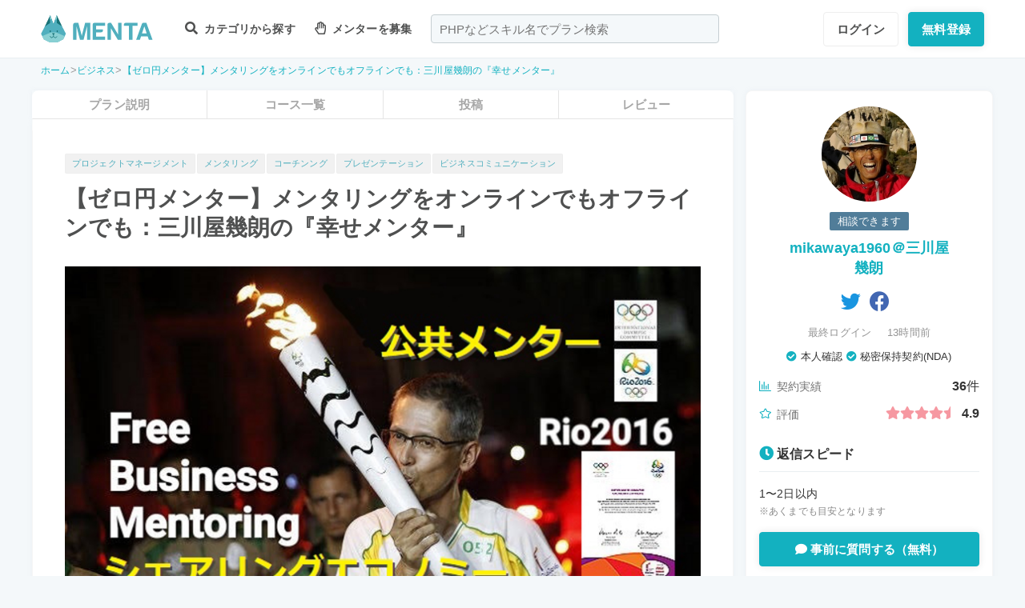

--- FILE ---
content_type: text/html; charset=UTF-8
request_url: https://menta.work/plan/954?from=similar_plan
body_size: 30478
content:
<!DOCTYPE html>
<html lang="ja">

<head>
    <meta charset="UTF-8">
    <meta http-equiv="X-UA-Compatible"
          content="IE=edge">
    <title>【ゼロ円メンター】メンタリングをオンラインでもオフラインでも：三川屋幾朗の『幸せメンター』 | 【MENTA】No1.メンターサービスでプロに直接相談しよう！</title>
    <link rel="shortcut icon"
          href="https://menta.work/resource/img/favicon.ico">
    <meta name="csrf-token"
          content="FSntK8GUFNJGHaBN1bY3sqro6nVTgq4j032CqMxI">
            <meta name="description"
              content="・誰よりも、自分を幸せにします・自分の幸せで、他人を幸せにしますメンタリングが終了すると、以下のスキルアップが期待できます・プレゼンのプロになれます。自信が付きます・1分間で自分の考えを相手に伝えられ....">
                <meta name="keywords"
              content="プロジェクトマネージメント,メンタリング,コーチンング,プレゼンテーション,ビジネスコミュニケーション,">
        <meta name="thumbnail"
          content="https://img.menta.work/500/plan/main_image/60c79ea38db06.jpg">
                <meta property="og:title"
              content="【ゼロ円メンター】メンタリングをオンラインでもオフラインでも：三川屋幾朗の『幸せメンター』｜【MENTA】No1.メンターサービスでプロに直接相談しよう！" />
        <meta property="og:description"
          content="・誰よりも、自分を幸せにします・自分の幸せで、他人を幸せにしますメンタリングが終了すると、以下のスキルアップが期待できます・プレゼンのプロになれます。自信が付きます・1分間で自分の考えを相手に伝えられ...." />
    <meta property="og:type"
          content="website" />
    <meta property="og:url"
          content="https://menta.work/plan/954?from=similar_plan" />
    <meta property="og:image"
          content="https://img.menta.work/1600/plan/main_image/60c79ea38db06.jpg" />
    <meta property="image_src"
          content="https://img.menta.work/1600/plan/main_image/60c79ea38db06.jpg">
    <meta property="og:locale"
          content="ja_JP" />
    <meta property="fb:app_id"
          content="1236373853159960" />
    <meta name="twitter:card"
          content="summary_large_image">
    <meta name="twitter:site"
          content="@mentajp">
            <meta name="twitter:title"
              content="【MENTA】No1.メンターサービスでプロに直接相談しよう！｜MENTA">
        <meta name="twitter:description"
          content="・誰よりも、自分を幸せにします・自分の幸せで、他人を幸せにしますメンタリングが終了すると、以下のスキルアップが期待できます・プレゼンのプロになれます。自信が付きます・1分間で自分の考えを相手に伝えられ....">
    <meta name="twitter:image"
          content="https://img.menta.work/1600/plan/main_image/60c79ea38db06.jpg">
    <meta name="p:domain_verify"
          content="f6fdf31f9c7b382ff94bb5adcb360918" />

    
    
        
            <script type="application/ld+json">
        {
            "@context": "https://schema.org",
            "@type": "BreadcrumbList",
            "itemListElement": [
                {
                    "@type": "ListItem",
                    "position": 1,
                    "name": "ホーム",
                    "item": "https://menta.work"
                },
                    {
                "@type": "ListItem",
                "position": 2,
                        "name": "ビジネス",
                        "item": "https://menta.work/plan/category/24"
                    },
                        {
            "@type": "ListItem",
            "position": 3,
                    "name": "【ゼロ円メンター】メンタリングをオンラインでもオフラインでも：三川屋幾朗の『幸せメンター』",
                    "item": "https://menta.work/plan/954"
                }
            ]
        }
    </script>

    <link rel="preload" as="style" href="https://menta.work/build/assets/app-BvAl6ZIe.css" /><link rel="preload" as="style" href="https://menta.work/build/assets/app-CO1C6y64.css" /><link rel="modulepreload" href="https://menta.work/build/assets/app-Cto-id9J.js" /><link rel="stylesheet" href="https://menta.work/build/assets/app-BvAl6ZIe.css" /><link rel="stylesheet" href="https://menta.work/build/assets/app-CO1C6y64.css" /><script type="module" src="https://menta.work/build/assets/app-Cto-id9J.js" defer></script>    
    <script type="text/javascript">
        (function() {
            var css = document.createElement('link');
            css.href = '/resource/css/fontawesome/css/all.min.css';
            css.rel = 'stylesheet';
            css.type = 'text/css';
            document.getElementsByTagName('head')[0].appendChild(css);
        })();
    </script>

    
    <meta name="viewport"
          content="width=device-width,initial-scale=1,maximum-scale=1.0">

    <!-- Global Site Tag (gtag.js) - Google Analytics -->
    <script async
            src="https://www.googletagmanager.com/gtag/js?id=UA-120129337-1"></script>
    <script>
        window.dataLayer = window.dataLayer || [];

        function gtag() {
            dataLayer.push(arguments);
        }

        gtag('js', new Date());
                    gtag('config', 'UA-120129337-1', {
                'optimize_id': 'GTM-MQ4DT8T'
            });
            </script>

    <!-- Google Tag Manager -->
    <script>
        (function(w, d, s, l, i) {
            w[l] = w[l] || [];
            w[l].push({
                'gtm.start': new Date().getTime(),
                event: 'gtm.js'
            });
            var f = d.getElementsByTagName(s)[0],
                j = d.createElement(s),
                dl = l != 'dataLayer' ? '&l=' + l : '';
            j.async = true;
            j.src =
                'https://www.googletagmanager.com/gtm.js?id=' + i + dl;
            f.parentNode.insertBefore(j, f);
        })(window, document, 'script', 'dataLayer', 'GTM-W8MC72X');
    </script>
    <!-- End Google Tag Manager -->

    <!-- Google Tag Manager -->
    <script>
        (function(w, d, s, l, i) {
            w[l] = w[l] || [];
            w[l].push({
                'gtm.start': new Date().getTime(),
                event: 'gtm.js'
            });
            var f = d.getElementsByTagName(s)[0],
                j = d.createElement(s),
                dl = l != 'dataLayer' ? '&l=' + l : '';
            j.async = true;
            j.src =
                'https://www.googletagmanager.com/gtm.js?id=' + i + dl;
            f.parentNode.insertBefore(j, f);
        })(window, document, 'script', 'dataLayer', 'GTM-WWS8TC92');
    </script>
    <!-- End Google Tag Manager -->

            <script src="https://js.stripe.com/v3"></script>
<script>
    window.stripe = window.Stripe("pk_live_YKpv3ECho0AGIMvvk3aVSIDI");
</script>
    <link rel="apple-touch-icon"
          href="https://menta.work/resource/img/logo-192x192.png">
    <meta name="apple-mobile-web-app-status-bar"
          content="#37a5ac">
    <meta name="theme-color"
          content="#37a5ac">
</head>

<body>
    <!-- Google Tag Manager (noscript) -->
    <noscript>
        <iframe src="https://www.googletagmanager.com/ns.html?id=GTM-W8MC72X"
                height="0"
                width="0"
                style="display:none;visibility:hidden"></iframe>
    </noscript>
    <!-- End Google Tag Manager (noscript) -->

    <!-- Google Tag Manager (noscript) -->
    <noscript>
        <iframe src="https://www.googletagmanager.com/ns.html?id=GTM-WWS8TC92"
                height="0"
                width="0"
                style="display:none;visibility:hidden"></iframe>
    </noscript>
    <!-- End Google Tag Manager (noscript) -->

    
    
    
    

    <!-- swiper.js -->
    <link rel="stylesheet"
          href="https://cdn.jsdelivr.net/npm/swiper@7/swiper-bundle.min.css" />
    <script src="https://cdn.jsdelivr.net/npm/swiper@7/swiper-bundle.min.js"></script>

    <main id="app"
          class=""
          data-action="plan/show">
        <div class="v-app header-container sticky top-0 z-50">
                                                    
                <header class="header mini pc_header hidden lg:block">
    <div class="header_inner">
        <div class="header_inner_head flexbox">
            <div id="logo">
                <a href="/"
                   class="flexbox"><img src="https://menta.work/resource/img/logo.svg"
                         loading="lazy"
                         alt="ヘッダーロゴ"></a>
            </div>

            
                <ul class="menu gnav flexbox">

                    
                    
                    
                                            <li class="menu_item flexbox"
                            style="margin-right: 24px;">
                            <a href="https://menta.work/plan"><i class="fas fa-search"></i>
                                カテゴリから探す
                            </a>
                            <ul class="bigmenu">
                                                                    <li class="bigmenu_item">
                                        <a class="bigmenu_item_link"
                                           href="https://menta.work/plan/category/1">
                                            プログラミング
                                        </a>
                                        <ul class="grandchild categories">
                                                                                            <li class="grandchild_item">
                                                    <a class="grandchild_item_link"
                                                       href="https://menta.work/plan/category/27">
                                                        サーバーサイド
                                                    </a>
                                                </li>
                                                                                            <li class="grandchild_item">
                                                    <a class="grandchild_item_link"
                                                       href="https://menta.work/plan/category/28">
                                                        フロントエンド
                                                    </a>
                                                </li>
                                                                                            <li class="grandchild_item">
                                                    <a class="grandchild_item_link"
                                                       href="https://menta.work/plan/category/105">
                                                        フルスタック
                                                    </a>
                                                </li>
                                                                                            <li class="grandchild_item">
                                                    <a class="grandchild_item_link"
                                                       href="https://menta.work/plan/category/29">
                                                        スマートフォンアプリ
                                                    </a>
                                                </li>
                                                                                            <li class="grandchild_item">
                                                    <a class="grandchild_item_link"
                                                       href="https://menta.work/plan/category/30">
                                                        インフラ・クラウド
                                                    </a>
                                                </li>
                                                                                            <li class="grandchild_item">
                                                    <a class="grandchild_item_link"
                                                       href="https://menta.work/plan/category/32">
                                                        ゲームプログラム
                                                    </a>
                                                </li>
                                                                                            <li class="grandchild_item">
                                                    <a class="grandchild_item_link"
                                                       href="https://menta.work/plan/category/34">
                                                        WEB制作
                                                    </a>
                                                </li>
                                                                                            <li class="grandchild_item">
                                                    <a class="grandchild_item_link"
                                                       href="https://menta.work/plan/category/104">
                                                        ノーコード
                                                    </a>
                                                </li>
                                                                                    </ul>
                                    </li>
                                                                    <li class="bigmenu_item">
                                        <a class="bigmenu_item_link"
                                           href="https://menta.work/plan/category/6">
                                            デザイン
                                        </a>
                                        <ul class="grandchild categories">
                                                                                            <li class="grandchild_item">
                                                    <a class="grandchild_item_link"
                                                       href="https://menta.work/plan/category/35">
                                                        スマホアプリデザイン
                                                    </a>
                                                </li>
                                                                                            <li class="grandchild_item">
                                                    <a class="grandchild_item_link"
                                                       href="https://menta.work/plan/category/36">
                                                        UI・UX
                                                    </a>
                                                </li>
                                                                                            <li class="grandchild_item">
                                                    <a class="grandchild_item_link"
                                                       href="https://menta.work/plan/category/37">
                                                        CMS構築
                                                    </a>
                                                </li>
                                                                                            <li class="grandchild_item">
                                                    <a class="grandchild_item_link"
                                                       href="https://menta.work/plan/category/38">
                                                        ECサイト構築
                                                    </a>
                                                </li>
                                                                                            <li class="grandchild_item">
                                                    <a class="grandchild_item_link"
                                                       href="https://menta.work/plan/category/39">
                                                        ロゴ／イラスト
                                                    </a>
                                                </li>
                                                                                            <li class="grandchild_item">
                                                    <a class="grandchild_item_link"
                                                       href="https://menta.work/plan/category/40">
                                                        チラシ・パンフレット
                                                    </a>
                                                </li>
                                                                                            <li class="grandchild_item">
                                                    <a class="grandchild_item_link"
                                                       href="https://menta.work/plan/category/96">
                                                        Webデザイン
                                                    </a>
                                                </li>
                                                                                            <li class="grandchild_item">
                                                    <a class="grandchild_item_link"
                                                       href="https://menta.work/plan/category/100">
                                                        プロダクトデザイン
                                                    </a>
                                                </li>
                                                                                            <li class="grandchild_item">
                                                    <a class="grandchild_item_link"
                                                       href="https://menta.work/plan/category/102">
                                                        3Dデザイン
                                                    </a>
                                                </li>
                                                                                            <li class="grandchild_item">
                                                    <a class="grandchild_item_link"
                                                       href="https://menta.work/plan/category/103">
                                                        グラフィックデザイン
                                                    </a>
                                                </li>
                                                                                    </ul>
                                    </li>
                                                                    <li class="bigmenu_item">
                                        <a class="bigmenu_item_link"
                                           href="https://menta.work/plan/category/5">
                                            マーケティング
                                        </a>
                                        <ul class="grandchild categories">
                                                                                            <li class="grandchild_item">
                                                    <a class="grandchild_item_link"
                                                       href="https://menta.work/plan/category/44">
                                                        SEO／SEM
                                                    </a>
                                                </li>
                                                                                            <li class="grandchild_item">
                                                    <a class="grandchild_item_link"
                                                       href="https://menta.work/plan/category/43">
                                                        リスティング・SNS広告運用
                                                    </a>
                                                </li>
                                                                                            <li class="grandchild_item">
                                                    <a class="grandchild_item_link"
                                                       href="https://menta.work/plan/category/72">
                                                        SNSマーケティング
                                                    </a>
                                                </li>
                                                                                            <li class="grandchild_item">
                                                    <a class="grandchild_item_link"
                                                       href="https://menta.work/plan/category/42">
                                                        オフラインマーケティング
                                                    </a>
                                                </li>
                                                                                            <li class="grandchild_item">
                                                    <a class="grandchild_item_link"
                                                       href="https://menta.work/plan/category/45">
                                                        データサイエンティスト
                                                    </a>
                                                </li>
                                                                                            <li class="grandchild_item">
                                                    <a class="grandchild_item_link"
                                                       href="https://menta.work/plan/category/89">
                                                        ブランディング
                                                    </a>
                                                </li>
                                                                                            <li class="grandchild_item">
                                                    <a class="grandchild_item_link"
                                                       href="https://menta.work/plan/category/90">
                                                        アナリティクス
                                                    </a>
                                                </li>
                                                                                            <li class="grandchild_item">
                                                    <a class="grandchild_item_link"
                                                       href="https://menta.work/plan/category/91">
                                                        マーケティング戦略
                                                    </a>
                                                </li>
                                                                                    </ul>
                                    </li>
                                                                    <li class="bigmenu_item">
                                        <a class="bigmenu_item_link"
                                           href="https://menta.work/plan/category/24">
                                            ビジネス
                                        </a>
                                        <ul class="grandchild categories">
                                                                                            <li class="grandchild_item">
                                                    <a class="grandchild_item_link"
                                                       href="https://menta.work/plan/category/3">
                                                        起業・独立
                                                    </a>
                                                </li>
                                                                                            <li class="grandchild_item">
                                                    <a class="grandchild_item_link"
                                                       href="https://menta.work/plan/category/21">
                                                        就職・キャリア相談
                                                    </a>
                                                </li>
                                                                                            <li class="grandchild_item">
                                                    <a class="grandchild_item_link"
                                                       href="https://menta.work/plan/category/71">
                                                        副業
                                                    </a>
                                                </li>
                                                                                            <li class="grandchild_item">
                                                    <a class="grandchild_item_link"
                                                       href="https://menta.work/plan/category/58">
                                                        マネジメント
                                                    </a>
                                                </li>
                                                                                            <li class="grandchild_item">
                                                    <a class="grandchild_item_link"
                                                       href="https://menta.work/plan/category/20">
                                                        営業・セールス
                                                    </a>
                                                </li>
                                                                                            <li class="grandchild_item">
                                                    <a class="grandchild_item_link"
                                                       href="https://menta.work/plan/category/55">
                                                        Microsoft Officeツール
                                                    </a>
                                                </li>
                                                                                            <li class="grandchild_item">
                                                    <a class="grandchild_item_link"
                                                       href="https://menta.work/plan/category/56">
                                                        プレゼン・資料作成
                                                    </a>
                                                </li>
                                                                                            <li class="grandchild_item">
                                                    <a class="grandchild_item_link"
                                                       href="https://menta.work/plan/category/57">
                                                        ビジネスコミュニケーション
                                                    </a>
                                                </li>
                                                                                            <li class="grandchild_item">
                                                    <a class="grandchild_item_link"
                                                       href="https://menta.work/plan/category/60">
                                                        会計・ファイナンス
                                                    </a>
                                                </li>
                                                                                            <li class="grandchild_item">
                                                    <a class="grandchild_item_link"
                                                       href="https://menta.work/plan/category/59">
                                                        広報
                                                    </a>
                                                </li>
                                                                                            <li class="grandchild_item">
                                                    <a class="grandchild_item_link"
                                                       href="https://menta.work/plan/category/99">
                                                        貿易・EC運営
                                                    </a>
                                                </li>
                                                                                    </ul>
                                    </li>
                                                                    <li class="bigmenu_item">
                                        <a class="bigmenu_item_link"
                                           href="https://menta.work/plan/category/31">
                                            AI・機械学習
                                        </a>
                                        <ul class="grandchild categories">
                                                                                            <li class="grandchild_item">
                                                    <a class="grandchild_item_link"
                                                       href="https://menta.work/plan/category/81">
                                                        ChatGPT / プロンプトエンジニアリング
                                                    </a>
                                                </li>
                                                                                            <li class="grandchild_item">
                                                    <a class="grandchild_item_link"
                                                       href="https://menta.work/plan/category/106">
                                                        生成AIビジネス活用
                                                    </a>
                                                </li>
                                                                                            <li class="grandchild_item">
                                                    <a class="grandchild_item_link"
                                                       href="https://menta.work/plan/category/107">
                                                        AIプロダクト開発
                                                    </a>
                                                </li>
                                                                                            <li class="grandchild_item">
                                                    <a class="grandchild_item_link"
                                                       href="https://menta.work/plan/category/84">
                                                        AI画像
                                                    </a>
                                                </li>
                                                                                            <li class="grandchild_item">
                                                    <a class="grandchild_item_link"
                                                       href="https://menta.work/plan/category/82">
                                                        データサイエンス
                                                    </a>
                                                </li>
                                                                                            <li class="grandchild_item">
                                                    <a class="grandchild_item_link"
                                                       href="https://menta.work/plan/category/83">
                                                        機械学習
                                                    </a>
                                                </li>
                                                                                    </ul>
                                    </li>
                                                                    <li class="bigmenu_item">
                                        <a class="bigmenu_item_link"
                                           href="https://menta.work/plan/category/15">
                                            動画・映像
                                        </a>
                                        <ul class="grandchild categories">
                                                                                            <li class="grandchild_item">
                                                    <a class="grandchild_item_link"
                                                       href="https://menta.work/plan/category/51">
                                                        カメラ撮影
                                                    </a>
                                                </li>
                                                                                            <li class="grandchild_item">
                                                    <a class="grandchild_item_link"
                                                       href="https://menta.work/plan/category/52">
                                                        動画編集
                                                    </a>
                                                </li>
                                                                                            <li class="grandchild_item">
                                                    <a class="grandchild_item_link"
                                                       href="https://menta.work/plan/category/53">
                                                        CG・アニメーション
                                                    </a>
                                                </li>
                                                                                            <li class="grandchild_item">
                                                    <a class="grandchild_item_link"
                                                       href="https://menta.work/plan/category/97">
                                                        声優
                                                    </a>
                                                </li>
                                                                                            <li class="grandchild_item">
                                                    <a class="grandchild_item_link"
                                                       href="https://menta.work/plan/category/101">
                                                        画像編集
                                                    </a>
                                                </li>
                                                                                    </ul>
                                    </li>
                                                                    <li class="bigmenu_item">
                                        <a class="bigmenu_item_link"
                                           href="https://menta.work/plan/category/18">
                                            ライティング
                                        </a>
                                        <ul class="grandchild categories">
                                                                                            <li class="grandchild_item">
                                                    <a class="grandchild_item_link"
                                                       href="https://menta.work/plan/category/47">
                                                        ライティング
                                                    </a>
                                                </li>
                                                                                            <li class="grandchild_item">
                                                    <a class="grandchild_item_link"
                                                       href="https://menta.work/plan/category/48">
                                                        翻訳家
                                                    </a>
                                                </li>
                                                                                            <li class="grandchild_item">
                                                    <a class="grandchild_item_link"
                                                       href="https://menta.work/plan/category/49">
                                                        コピーライター
                                                    </a>
                                                </li>
                                                                                    </ul>
                                    </li>
                                                                    <li class="bigmenu_item">
                                        <a class="bigmenu_item_link"
                                           href="https://menta.work/plan/category/2">
                                            語学
                                        </a>
                                        <ul class="grandchild categories">
                                                                                            <li class="grandchild_item">
                                                    <a class="grandchild_item_link"
                                                       href="https://menta.work/plan/category/62">
                                                        英会話
                                                    </a>
                                                </li>
                                                                                            <li class="grandchild_item">
                                                    <a class="grandchild_item_link"
                                                       href="https://menta.work/plan/category/63">
                                                        ビジネス英語
                                                    </a>
                                                </li>
                                                                                            <li class="grandchild_item">
                                                    <a class="grandchild_item_link"
                                                       href="https://menta.work/plan/category/85">
                                                        スペイン語
                                                    </a>
                                                </li>
                                                                                            <li class="grandchild_item">
                                                    <a class="grandchild_item_link"
                                                       href="https://menta.work/plan/category/86">
                                                        中国語
                                                    </a>
                                                </li>
                                                                                            <li class="grandchild_item">
                                                    <a class="grandchild_item_link"
                                                       href="https://menta.work/plan/category/64">
                                                        その他外国語・留学
                                                    </a>
                                                </li>
                                                                                    </ul>
                                    </li>
                                                                    <li class="bigmenu_item">
                                        <a class="bigmenu_item_link"
                                           href="https://menta.work/plan/category/25">
                                            ライフスタイル
                                        </a>
                                        <ul class="grandchild categories">
                                                                                            <li class="grandchild_item">
                                                    <a class="grandchild_item_link"
                                                       href="https://menta.work/plan/category/7">
                                                        悩み相談
                                                    </a>
                                                </li>
                                                                                            <li class="grandchild_item">
                                                    <a class="grandchild_item_link"
                                                       href="https://menta.work/plan/category/66">
                                                        コーチング
                                                    </a>
                                                </li>
                                                                                            <li class="grandchild_item">
                                                    <a class="grandchild_item_link"
                                                       href="https://menta.work/plan/category/67">
                                                        ハンドメイド
                                                    </a>
                                                </li>
                                                                                            <li class="grandchild_item">
                                                    <a class="grandchild_item_link"
                                                       href="https://menta.work/plan/category/68">
                                                        料理
                                                    </a>
                                                </li>
                                                                                            <li class="grandchild_item">
                                                    <a class="grandchild_item_link"
                                                       href="https://menta.work/plan/category/69">
                                                        DIY
                                                    </a>
                                                </li>
                                                                                            <li class="grandchild_item">
                                                    <a class="grandchild_item_link"
                                                       href="https://menta.work/plan/category/92">
                                                        ファッション
                                                    </a>
                                                </li>
                                                                                            <li class="grandchild_item">
                                                    <a class="grandchild_item_link"
                                                       href="https://menta.work/plan/category/93">
                                                        音楽
                                                    </a>
                                                </li>
                                                                                            <li class="grandchild_item">
                                                    <a class="grandchild_item_link"
                                                       href="https://menta.work/plan/category/94">
                                                        格闘技
                                                    </a>
                                                </li>
                                                                                            <li class="grandchild_item">
                                                    <a class="grandchild_item_link"
                                                       href="https://menta.work/plan/category/95">
                                                        ゲーム
                                                    </a>
                                                </li>
                                                                                            <li class="grandchild_item">
                                                    <a class="grandchild_item_link"
                                                       href="https://menta.work/plan/category/98">
                                                        資格試験
                                                    </a>
                                                </li>
                                                                                    </ul>
                                    </li>
                                                                    <li class="bigmenu_item">
                                        <a class="bigmenu_item_link"
                                           href="https://menta.work/plan/category/73">
                                            占い
                                        </a>
                                        <ul class="grandchild categories">
                                                                                            <li class="grandchild_item">
                                                    <a class="grandchild_item_link"
                                                       href="https://menta.work/plan/category/74">
                                                        タロット占い
                                                    </a>
                                                </li>
                                                                                            <li class="grandchild_item">
                                                    <a class="grandchild_item_link"
                                                       href="https://menta.work/plan/category/75">
                                                        マヤ暦・誕生日占い
                                                    </a>
                                                </li>
                                                                                            <li class="grandchild_item">
                                                    <a class="grandchild_item_link"
                                                       href="https://menta.work/plan/category/76">
                                                        手相占い
                                                    </a>
                                                </li>
                                                                                            <li class="grandchild_item">
                                                    <a class="grandchild_item_link"
                                                       href="https://menta.work/plan/category/77">
                                                        占星術
                                                    </a>
                                                </li>
                                                                                    </ul>
                                    </li>
                                                                    <li class="bigmenu_item">
                                        <a class="bigmenu_item_link"
                                           href="https://menta.work/plan/category/78">
                                            フィットネス
                                        </a>
                                        <ul class="grandchild categories">
                                                                                            <li class="grandchild_item">
                                                    <a class="grandchild_item_link"
                                                       href="https://menta.work/plan/category/79">
                                                        ヨガ
                                                    </a>
                                                </li>
                                                                                            <li class="grandchild_item">
                                                    <a class="grandchild_item_link"
                                                       href="https://menta.work/plan/category/80">
                                                        パーソナルトレーニング
                                                    </a>
                                                </li>
                                                                                    </ul>
                                    </li>
                                                                    <li class="bigmenu_item">
                                        <a class="bigmenu_item_link"
                                           href="https://menta.work/plan/category/87">
                                            その他
                                        </a>
                                        <ul class="grandchild categories">
                                                                                            <li class="grandchild_item">
                                                    <a class="grandchild_item_link"
                                                       href="https://menta.work/plan/category/88">
                                                        その他
                                                    </a>
                                                </li>
                                                                                    </ul>
                                    </li>
                                                            </ul>
                        </li>

                        
                                                    <li class="menu_item"
                                style="margin-right: 24px;">
                                <a href="https://menta.work/bosyu/add"><i class="far fa-hand-paper"></i>
                                    メンターを募集
                                </a>
                            </li>
                                                            </ul>

                                    
                    <div class="v-app suggest_search_window">
                        <search-form placeholder="PHPなどスキル名でプラン検索"
                                     plan-index-url="https://menta.work/plan"
                                     old-input=""></search-form>
                    </div>
                 

                <nav class="navi auth_buttons flexbox">
                                            <div class="navi_login"><a href="https://menta.work/login"
                               class="button"
                               tabindex="0"
                               >ログイン</a>
                        </div>
                                                                <div class="navi_entry"><a href="https://menta.work/register/choose?c=header"
                               class="button primaryButton"
                               tabindex="0"
                               >無料登録</a>
                        </div>
                                                        </nav>
                    </div>
    </div>
</header>

                
                <header class="tablet_sp_header flex flex-wrap items-center justify-between md:flex-nowrap lg:hidden">
        <div id="logo"
         class="mt-1 w-1/3 p-1 md:w-1/4">
        <a href="/">
            <img src="https://menta.work/resource/img/logo.svg"
                 loading="lazy"
                 alt="ヘッダーロゴ"
                 class="w-full">
        </a>
    </div>
            <div class="flex-1">
            <input id="nav-input"
                   type="checkbox"
                   class="nav-unshown">
                            
                <div class="tab_search_window_hyoji mr-auto">
                                            
                        <input id="search-input_tab"
                               type="checkbox"
                               class="search-unshown">
                        <div class="menu_icon mr-auto">
                            <label id="search-open"
                                   for="search-input_tab">
                                <div class="search w-full">
    <div class="relative w-full p-1">
        <div class="center-v header_search gray2 absolute left-1 right-1"><i class="fa fa-search"></i></div>
        <div id="q"
             class="m-l-0 w-full appearance-none overflow-hidden whitespace-nowrap rounded-lg bg-gray-200 px-4 py-2">
            <p class="whitespace-nowrap text-center md:ml-6 md:text-left"
               style="color: #757575; opacity: 0.7;">PHPなどスキル名でプラン検索</p>
        </div>
    </div>
</div>
                            </label>
                        </div>
                        <div id="search-content">
        <form action="https://menta.work/plan"
              class="grid items-center gap-3">
            <div class="flex justify-end">
                <button name="close_modal"
                        type="button"
                        class="flex items-center justify-center rounded-md border border-black bg-white p-2 text-black hover:bg-gray-100 hover:text-gray-500 focus:outline-none focus:ring-2 focus:ring-inset focus:ring-indigo-500">
                    <svg class="h-6 w-6"
                         xmlns="http://www.w3.org/2000/svg"
                         fill="none"
                         viewBox="0 0 24 24"
                         stroke="currentColor"
                         aria-hidden="true">
                        <path stroke-linecap="round"
                              stroke-linejoin="round"
                              stroke-width="2"
                              d="M6 18L18 6M6 6l12 12" />
                    </svg>
                </button>
            </div>
            <div>
                <div class="relative">
                    <div class="center-v header_search absolute left-1"><i class="fa fa-search"></i></div>
                    <input class="w-full overflow-hidden whitespace-nowrap text-center"
                           type="text"
                           placeholder="PHPなどスキル名でプラン検索"
                           name="q"
                           value="" />
                </div>
            </div>
            <div class="flex justify-end">
                <button name="search-clear-button"
                        type="button"
                        class="p-2 text-gray-600 underline">検索条件をクリア
                </button>
            </div>
            <div>
                <p class="mb-1">学習方法</p>
                <div class="flex items-center gap-4">
                                            <label class="checkbox-button flex cursor-pointer">
                            <input type="radio"
                                   name="communicationType"
                                   value="1"
                                   >
                            <span class="pl-2 text-menta hover:text-white">チャット</span>
                        </label>
                                            <label class="checkbox-button flex cursor-pointer">
                            <input type="radio"
                                   name="communicationType"
                                   value="2"
                                   >
                            <span class="pl-2 text-menta hover:text-white">ビデオ通話</span>
                        </label>
                                    </div>
            </div>
            <div>
                <p class="mb-1">メンター情報</p>
                <div class="flex flex-wrap items-center gap-4">
                                                                <label class="checkbox-button">
                            <input type="checkbox"
                                   name="register_status[verified]"
                                   value="1"
                                   >
                            <span>本人確認済</span>
                        </label>
                                            <label class="checkbox-button">
                            <input type="checkbox"
                                   name="register_status[has_nda]"
                                   value="1"
                                   >
                            <span>NDA合意済</span>
                        </label>
                                            <label class="checkbox-button">
                            <input type="checkbox"
                                   name="register_status[has_results]"
                                   value="1"
                                   >
                            <span>経歴登録済</span>
                        </label>
                                            <label class="checkbox-button">
                            <input type="checkbox"
                                   name="register_status[logined]"
                                   value="1"
                                   >
                            <span>最終ログイン30日以内</span>
                        </label>
                                    </div>
            </div>
            <div>
                <p class="mb-1">料金</p>
                <div class="flex flex-wrap items-center gap-4">
                                            <label class="checkbox-button">
                            <input type="radio"
                                   name="price"
                                   value="0"
                                   >
                            <span>
                                                                    無料
                                                            </span>
                        </label>
                                            <label class="checkbox-button">
                            <input type="radio"
                                   name="price"
                                   value="3000"
                                   >
                            <span>
                                                                    〜3,000円
                                                            </span>
                        </label>
                                            <label class="checkbox-button">
                            <input type="radio"
                                   name="price"
                                   value="5000"
                                   >
                            <span>
                                                                    〜5,000円
                                                            </span>
                        </label>
                                            <label class="checkbox-button">
                            <input type="radio"
                                   name="price"
                                   value="10000"
                                   >
                            <span>
                                                                    〜10,000円
                                                            </span>
                        </label>
                                            <label class="checkbox-button">
                            <input type="radio"
                                   name="price"
                                   value="20000"
                                   >
                            <span>
                                                                    〜20,000円
                                                            </span>
                        </label>
                                            <label class="checkbox-button">
                            <input type="radio"
                                   name="price"
                                   value="30000"
                                   >
                            <span>
                                                                    〜30,000円
                                                            </span>
                        </label>
                                            <label class="checkbox-button">
                            <input type="radio"
                                   name="price"
                                   value="50000"
                                   >
                            <span>
                                                                    〜50,000円
                                                            </span>
                        </label>
                                    </div>
            </div>
            <div>
                <p class="mb-1">対応時間帯</p>
                <div class="flex flex-wrap items-center gap-4">
                                            <label class="checkbox-button">
                            <input type="checkbox"
                                   name="activity_times[]"
                                   value="1"
                                   >
                            <span>平日朝</span>
                        </label>
                                            <label class="checkbox-button">
                            <input type="checkbox"
                                   name="activity_times[]"
                                   value="2"
                                   >
                            <span>平日日中</span>
                        </label>
                                            <label class="checkbox-button">
                            <input type="checkbox"
                                   name="activity_times[]"
                                   value="3"
                                   >
                            <span>平日夜</span>
                        </label>
                                            <label class="checkbox-button">
                            <input type="checkbox"
                                   name="activity_times[]"
                                   value="4"
                                   >
                            <span>土曜日</span>
                        </label>
                                            <label class="checkbox-button">
                            <input type="checkbox"
                                   name="activity_times[]"
                                   value="5"
                                   >
                            <span>日曜日</span>
                        </label>
                                    </div>
            </div>
            <div>
                <p class="mb-1">返信スピード</p>
                <div class="flex flex-wrap items-center gap-4">
                                            <label class="checkbox-button">
                            <input type="checkbox"
                                   name="reply_speeds[]"
                                   value="1"
                                   >
                            <span>24時間以内</span>
                        </label>
                                            <label class="checkbox-button">
                            <input type="checkbox"
                                   name="reply_speeds[]"
                                   value="2"
                                   >
                            <span> 1〜2日以内</span>
                        </label>
                                            <label class="checkbox-button">
                            <input type="checkbox"
                                   name="reply_speeds[]"
                                   value="3"
                                   >
                            <span> 2〜3日以内</span>
                        </label>
                                            <label class="checkbox-button">
                            <input type="checkbox"
                                   name="reply_speeds[]"
                                   value="4"
                                   >
                            <span> 1週間以内</span>
                        </label>
                                    </div>
            </div>
            <div class="flex items-center justify-center">
                <button type="submit"
                        class="w-full rounded-lg bg-menta px-2 py-4 text-base font-bold text-white">検索
                </button>
            </div>
        </form>
    </div>
    <label class="search-unshown"
           id="search-close"
           for="search-input_tab"></label>
                        <label class="search-unshown"
                               id="search-close"
                               for="search-input_tab"></label>
                                    </div>
                <label class="nav-unshown"
                       id="nav-close"
                       for="nav-input"></label>
                <div id="nav-content">
                    
                                            <div class="p-navi-buttons register-buttons u-color__base_bg">
                            <a href="https://menta.work/register/choose"
                               class="c-button c-button__standard register-button">無料登録</a>
                            <a href="https://menta.work/login"
                               class="text_link alignCenter f13 mt-6 block">ログイン</a>
                        </div>

                        <ul class="p-b2 bggray">
                            <a href="https://menta.work/register/choose?c=sm_plan&amp;login=on">
                                <li>
                                    メンターを探す
                                </li>
                            </a>

                            <a href="https://menta.work/register/choose?c=sm_bosyu&amp;login=on">
                                <li>メンターを募集</li>
                            </a>
                        </ul>
                    
                                    </div>
        </div>
        <div class=" gap-3  flex items-center justify-end">
                            <div class="login"><a href="https://menta.work/login"
                       >ログイン</a>
                </div>
                <div class="navi_entry p-1"><a href="https://menta.work/register/choose"
                       class="button primaryButton"
                       tabindex="0"
                       >登録</a>
                </div>
                                                    <div class="menu_icon menu_icon_last ml-2">
                    <label id="nav-open"
                           for="nav-input">
                        <i class="fas fa-bars"></i>
                    </label>
                </div>
                    </div>

                    <div class="flex-1 md:hidden">
                
                <div class="block w-full">

                    
                    <input id="search-input_sp"
                           type="checkbox"
                           class="search-unshown">
                    <div class="menu_icon flexbox w-full justify-center">
                        <label id="search-open"
                               for="search-input_sp"
                               class="m-r-0 w-full">
                            <div class="search w-full">
    <div class="relative w-full p-1">
        <div class="center-v header_search gray2 absolute left-1 right-1"><i class="fa fa-search"></i></div>
        <div id="q"
             class="m-l-0 w-full appearance-none overflow-hidden whitespace-nowrap rounded-lg bg-gray-200 px-4 py-2">
            <p class="whitespace-nowrap text-center md:ml-6 md:text-left"
               style="color: #757575; opacity: 0.7;">PHPなどスキル名でプラン検索</p>
        </div>
    </div>
</div>
                        </label>
                    </div>
                    <div id="search-content">
        <form action="https://menta.work/plan"
              class="grid items-center gap-3">
            <div class="flex justify-end">
                <button name="close_modal"
                        type="button"
                        class="flex items-center justify-center rounded-md border border-black bg-white p-2 text-black hover:bg-gray-100 hover:text-gray-500 focus:outline-none focus:ring-2 focus:ring-inset focus:ring-indigo-500">
                    <svg class="h-6 w-6"
                         xmlns="http://www.w3.org/2000/svg"
                         fill="none"
                         viewBox="0 0 24 24"
                         stroke="currentColor"
                         aria-hidden="true">
                        <path stroke-linecap="round"
                              stroke-linejoin="round"
                              stroke-width="2"
                              d="M6 18L18 6M6 6l12 12" />
                    </svg>
                </button>
            </div>
            <div>
                <div class="relative">
                    <div class="center-v header_search absolute left-1"><i class="fa fa-search"></i></div>
                    <input class="w-full overflow-hidden whitespace-nowrap text-center"
                           type="text"
                           placeholder="PHPなどスキル名でプラン検索"
                           name="q"
                           value="" />
                </div>
            </div>
            <div class="flex justify-end">
                <button name="search-clear-button"
                        type="button"
                        class="p-2 text-gray-600 underline">検索条件をクリア
                </button>
            </div>
            <div>
                <p class="mb-1">学習方法</p>
                <div class="flex items-center gap-4">
                                            <label class="checkbox-button flex cursor-pointer">
                            <input type="radio"
                                   name="communicationType"
                                   value="1"
                                   >
                            <span class="pl-2 text-menta hover:text-white">チャット</span>
                        </label>
                                            <label class="checkbox-button flex cursor-pointer">
                            <input type="radio"
                                   name="communicationType"
                                   value="2"
                                   >
                            <span class="pl-2 text-menta hover:text-white">ビデオ通話</span>
                        </label>
                                    </div>
            </div>
            <div>
                <p class="mb-1">メンター情報</p>
                <div class="flex flex-wrap items-center gap-4">
                                                                <label class="checkbox-button">
                            <input type="checkbox"
                                   name="register_status[verified]"
                                   value="1"
                                   >
                            <span>本人確認済</span>
                        </label>
                                            <label class="checkbox-button">
                            <input type="checkbox"
                                   name="register_status[has_nda]"
                                   value="1"
                                   >
                            <span>NDA合意済</span>
                        </label>
                                            <label class="checkbox-button">
                            <input type="checkbox"
                                   name="register_status[has_results]"
                                   value="1"
                                   >
                            <span>経歴登録済</span>
                        </label>
                                            <label class="checkbox-button">
                            <input type="checkbox"
                                   name="register_status[logined]"
                                   value="1"
                                   >
                            <span>最終ログイン30日以内</span>
                        </label>
                                    </div>
            </div>
            <div>
                <p class="mb-1">料金</p>
                <div class="flex flex-wrap items-center gap-4">
                                            <label class="checkbox-button">
                            <input type="radio"
                                   name="price"
                                   value="0"
                                   >
                            <span>
                                                                    無料
                                                            </span>
                        </label>
                                            <label class="checkbox-button">
                            <input type="radio"
                                   name="price"
                                   value="3000"
                                   >
                            <span>
                                                                    〜3,000円
                                                            </span>
                        </label>
                                            <label class="checkbox-button">
                            <input type="radio"
                                   name="price"
                                   value="5000"
                                   >
                            <span>
                                                                    〜5,000円
                                                            </span>
                        </label>
                                            <label class="checkbox-button">
                            <input type="radio"
                                   name="price"
                                   value="10000"
                                   >
                            <span>
                                                                    〜10,000円
                                                            </span>
                        </label>
                                            <label class="checkbox-button">
                            <input type="radio"
                                   name="price"
                                   value="20000"
                                   >
                            <span>
                                                                    〜20,000円
                                                            </span>
                        </label>
                                            <label class="checkbox-button">
                            <input type="radio"
                                   name="price"
                                   value="30000"
                                   >
                            <span>
                                                                    〜30,000円
                                                            </span>
                        </label>
                                            <label class="checkbox-button">
                            <input type="radio"
                                   name="price"
                                   value="50000"
                                   >
                            <span>
                                                                    〜50,000円
                                                            </span>
                        </label>
                                    </div>
            </div>
            <div>
                <p class="mb-1">対応時間帯</p>
                <div class="flex flex-wrap items-center gap-4">
                                            <label class="checkbox-button">
                            <input type="checkbox"
                                   name="activity_times[]"
                                   value="1"
                                   >
                            <span>平日朝</span>
                        </label>
                                            <label class="checkbox-button">
                            <input type="checkbox"
                                   name="activity_times[]"
                                   value="2"
                                   >
                            <span>平日日中</span>
                        </label>
                                            <label class="checkbox-button">
                            <input type="checkbox"
                                   name="activity_times[]"
                                   value="3"
                                   >
                            <span>平日夜</span>
                        </label>
                                            <label class="checkbox-button">
                            <input type="checkbox"
                                   name="activity_times[]"
                                   value="4"
                                   >
                            <span>土曜日</span>
                        </label>
                                            <label class="checkbox-button">
                            <input type="checkbox"
                                   name="activity_times[]"
                                   value="5"
                                   >
                            <span>日曜日</span>
                        </label>
                                    </div>
            </div>
            <div>
                <p class="mb-1">返信スピード</p>
                <div class="flex flex-wrap items-center gap-4">
                                            <label class="checkbox-button">
                            <input type="checkbox"
                                   name="reply_speeds[]"
                                   value="1"
                                   >
                            <span>24時間以内</span>
                        </label>
                                            <label class="checkbox-button">
                            <input type="checkbox"
                                   name="reply_speeds[]"
                                   value="2"
                                   >
                            <span> 1〜2日以内</span>
                        </label>
                                            <label class="checkbox-button">
                            <input type="checkbox"
                                   name="reply_speeds[]"
                                   value="3"
                                   >
                            <span> 2〜3日以内</span>
                        </label>
                                            <label class="checkbox-button">
                            <input type="checkbox"
                                   name="reply_speeds[]"
                                   value="4"
                                   >
                            <span> 1週間以内</span>
                        </label>
                                    </div>
            </div>
            <div class="flex items-center justify-center">
                <button type="submit"
                        class="w-full rounded-lg bg-menta px-2 py-4 text-base font-bold text-white">検索
                </button>
            </div>
        </form>
    </div>
    <label class="search-unshown"
           id="search-close"
           for="search-input_tab"></label>
                    <label class="search-unshown"
                           id="search-close"
                           for="search-input_sp"></label>
                </div>
                
            </div>
                </header>
                    </div>

        
        
            <div id="plan-show">
                    <div class="modal"
                 id="message-modal4604"
                 data-name="message">
                <input id="modal-trigger_message4604"
       class="checkbox js-auto-submit-cancel"
       type="checkbox"
       >
<div class="modal-overlay">
    <label for="modal-trigger_message4604"
           class="o-close"></label>
    <div class="modal-wrap middle alignCenter">
        <label for="modal-trigger_message4604"
               class="close"><i class="fas fa-times"></i></label>
        <h2 class="w80p message_h2">メッセージで相談</h2>

        <div class="w80p small2 m-b1 m-t1 alignLeft">
            気になったら、まずは教えてほしいことを相談。メンターには現在の状況、困っていること、目標など、できるだけ詳しく送りましょう。
        </div>
        <form method="POST"
              action="https://menta.work/member/user/4604/message?plan_id=954&amp;from_soudan=1"
              accept-charset="UTF-8"
              class="">
            <input type="hidden" name="_token" value="FSntK8GUFNJGHaBN1bY3sqro6nVTgq4j032CqMxI" autocomplete="off">            <div class="m-b-20 messageHope">
                <ul class="messageHope__choise">
                    <li><label><input type="radio"
                                   id="choise1"
                                   name="hope"
                                   value="1"
                                   class="js-auto-submit-cancel"
                                   checked> いますぐお願いしたい</label></li>
                    <li><label><input type="radio"
                                   id="choise2"
                                   name="hope"
                                   class="js-auto-submit-cancel"
                                   value="2"> まずは事前に相談だけしたい</label></li>
                    <li><label><input type="radio"
                                   id="choise3"
                                   name="hope"
                                   class="js-auto-submit-cancel"
                                   value="3"> 少しだけ興味があります</label></li>
                </ul>
            </div>

            <div class="messageBody m-t-5 ">
                <textarea class="w80p m-b-0 js-auto-submit-cancel"
                          placeholder="● 現在の状況&#13;&#10;● 困っていること&#13;&#10;● 目標"
                          name="body"
                          cols="50"
                          rows="10"></textarea>

                            </div>

            <div class="alignCenter">
                <input class="button primaryButton"
                       onclick="gtag(&#039;event&#039;, &#039;click&#039;, {&#039;event_category&#039;: &#039;within_24_hours_login&#039;});"
                       type="submit"
                       value="相談メッセージを送る">
            </div>

        </form>

    </div>
</div>
            </div>

                    
        <div class="pankuzu items-end justify-between">
            <div class="alignLeft">
                <a href="https://menta.work"
                   class="link">ホーム</a>
                <span class="gray2">></span>
                                    <a href="https://menta.work/plan/category/24"
                       class="link">ビジネス</a>
                    <span class="gray2">></span>
                                                <a href="https://menta.work/plan/954"
                   class="link">【ゼロ円メンター】メンタリングをオンラインでもオフラインでも：三川屋幾朗の『幸せメンター』</a>
            </div>
                    </div>

        <div class="back_gray plan_detail plan_show flex">

            <div class="inner">
                <div id="main"
                     class="no_br">

                    <div class="plan_detail_margin">
                                            </div>
                    
                    <nav class="section-menu">
                        <ul class="section-menu__list">
                            <li>
                                <a href="#main">プラン説明</a>
                            </li>
                            <li>
                                <a href="#course_list">コース一覧</a>
                            </li>
                                                            <li>
                                    <a href="#posts">投稿</a>
                                </li>
                                                        <li>
                                <a href="#reviews">レビュー</a>
                            </li>
                        </ul>
                        <div class="section-menu__bar-bottom"></div>
                    </nav>

                    <div class="boxbaseP30">

                        
                        
                        <p>
                                                            <a href="https://menta.work/plan/tag/436" class="tag">プロジェクトマネージメント</a>
                                                                <a href="https://menta.work/plan/tag/437" class="tag">メンタリング</a>
                                                                <a href="https://menta.work/plan/tag/438" class="tag">コーチンング</a>
                                                                <a href="https://menta.work/plan/tag/1135" class="tag">プレゼンテーション</a>
                                                                <a href="https://menta.work/plan/tag/2351" class="tag">ビジネスコミュニケーション</a>
                                                        </p>

                        <h1 id="plan_title"
                            class="plan_show">【ゼロ円メンター】メンタリングをオンラインでもオフラインでも：三川屋幾朗の『幸せメンター』</h1>

                        
                                                                                    <img src="https://img.menta.work/1600/plan/main_image/60c79ea38db06.jpg"
                                     class="m-t-20 mainimg"
                                     loading="lazy"
                                     alt="【ゼロ円メンター】メンタリングをオンラインでもオフラインでも：三川屋幾朗の『幸せメンター』-image1">
                                                    
                                                    <div class="flexbox subfile-flexbox">
                                                                    <div class="subfile-item">
                                        <figure>
                                                                                            <img src="https://img.menta.work/1600/plan/sub_images/kTptukK8onKDOP3xTwWBtAGc6CV4cb17ZWYJzGlg.jpeg"
                                                     class="js-show-preview"
                                                     alt="【ゼロ円メンター】メンタリングをオンラインでもオフラインでも：三川屋幾朗の『幸せメンター』-image2">
                                                                                    </figure>
                                    </div>
                                                            </div>
                        
                                                    <h3 class="nomargin">できること</h3>
                            <div class="markdown-body plan-detail plan_detail_markdown_over">
                                <p><strong>・誰よりも、自分を幸せにします</strong><br />
<strong>・自分の幸せで、他人を幸せにします</strong></p>
<p>メンタリングが終了すると、以下のスキルアップが期待できます<br />
<strong>・プレゼンのプロになれます。自信が付きます</strong><br />
<strong>・1分間で自分の考えを相手に伝えられるようになります</strong><br />
<strong>・プロジェクトのマネージメントスキルが上がります</strong><br />
<strong>・スケジュール管理の達人になります</strong><br />
<strong>・トラブル対策のスキルが上がります</strong><br />
<strong>・モノゴトの見方と考え方、シクミを見通せるスキルが上がります</strong><br />
<strong>・難題に立ち向かい、それを解決するスキルが上がります</strong><br />
<strong>・コーチングスキルが身に付きます</strong></p>
<p>メンターリングに関して<br />
・『幸せメンター』をボランティアで開始しました。無料です。NPO法人化を目指します<br />
・シェアリングエコノミーや共感資本主義の理念で、現代資本主義の弊害に風穴を開けます<br />
・メンターとしてあなたのビジネス、プロジェクト、人生をサポートします<br />
・日本・アメリカ・ヨーロッパでのマネージャ・エンジニア・営業・海外対応の経験を生かしてあらゆる事象に対応します<br />
・心にお悩みを抱えている、鬱に悩んでいる、そんな方にも寄り添います</p>
<p>※メンターとコーチの違い：コーチはひとつのプロジェクトをサポート、メンターは人生丸ごとサポート</p>
<p>５０歳でリタイアして８年間世界を旅してきました。<strong>「社会の公器」</strong>を自認して社会に恩返しする時期に入りました。利他の心、Give＆Giveで与え続けます。モデルは稲盛和夫さんです。感謝は次の人へ返す。ペイフォワード（恩送り）の思想です。</p>
<p>私の知識と経験を後世に引き継ぎ、次代のメンターを育成していただける人に無料でメンタリングします。私を支えてくれる海外の知識人のリソースも総動員してメンティーをサポートします。<br />
（全てウエブ上で行いますので費用は掛かりませんが、オフラインで直接会いたいという場合には実費をご負担ください）</p>
<p>社会貢献する私の趣旨を完全に理解していただいた方のみサポートします。<br />
詳しくは、こちらをご覧ください。<br />
<a href="https://mikawaya1960.blogspot.com/2019/02/blog-post_14.html">https://mikawaya1960.blogspot.com/2019/02/blog-post_14.html</a></p>
                            </div>
                            <div class="alignCenter"><a href=""
                                   class="link more-btn"><i class="fas fa-angle-down"></i> もっとみる</a>
                            </div>
                                            </div>
                    <div id="mentor_profile_mobile" class="pb-6 display_sp">
    <h3 id="plans" class="anchor-point pb-3" style="margin: 0 !important; font-size: 1rem;">メンタープロフィール</h3>
    <div class="flexbox py-4"  style="background-color:white; border-radius:5px; box-shadow:0 0px 6px 0 rgb(154 163 193 / 10%);">
        <div class="flexbox items-center">
            <a class="flexbox items-center" href="https://menta.work/user/4604">
                <div
                    class="icon wborder relative "
                    style="background-image: url('https://img.menta.work/200/icon/4604_5c78950826ff8.jpg'); width:90px; height:90px;"
                >
                                    </div>
            </a>
        </div>
        <div class="px-3 flexbox items-center" style="width:calc(100% - 90px);">
            <p class="name w-full">
                <a href="https://menta.work/user/4604" class="link text-base font-bold text-ellipsis-line1" style="text-decoration:none;">mikawaya1960＠三川屋幾朗</a>
            </p>
                            <div class="time_stamp text-xs w-full">最終ログイン：13時間前</div>
            
            <div class="flexbox text-xs w-full">
                                <div class="mr-5">契約実績：36<span class="no-bold">件</span></div>
                                <div>評価：<span class="review-icon"><i class="fas fa-star"></i></span><span class="review-icon"><i class="fas fa-star"></i></span><span class="review-icon"><i class="fas fa-star"></i></span><span class="review-icon"><i class="fas fa-star"></i></span><span class="review-icon"><i class="fas fa-star-half"></i></span> <span class="star">4.9</span></div>
            </div>
                            <div class="user-profile text-xs mt-2 w-full">
                    <div class="body">Dynabook PC 開発を経て、米ナスダック上場のIT企業、欧の上場企業をエンジニアとしてキャリア積む
2010年に50歳でFIRE!
世界を旅して、43か国を経験
2016年のリオ五輪の聖....<span class="link text-left"><a class="link" href="https://menta.work/user/4604"> プロフィールを見る</a></span></div>
                </div>
                    </div>
    </div>
</div>
                                            <div id="course_list"
                             class="v-app">
                                                        <course-contract :plan='{"id":954,"title":"\u3010\u30bc\u30ed\u5186\u30e1\u30f3\u30bf\u30fc\u3011\u30e1\u30f3\u30bf\u30ea\u30f3\u30b0\u3092\u30aa\u30f3\u30e9\u30a4\u30f3\u3067\u3082\u30aa\u30d5\u30e9\u30a4\u30f3\u3067\u3082\uff1a\u4e09\u5ddd\u5c4b\u5e7e\u6717\u306e\u300e\u5e78\u305b\u30e1\u30f3\u30bf\u30fc\u300f","status":"accept","contract_status":"yes","image_url":"https:\/\/img.menta.work\/500\/plan\/main_image\/60c79ea38db06.jpg","plan_url":"https:\/\/menta.work\/plan\/954","review_avg":"4.9","review_count":26,"actions_count":4,"actions_price_min":1000,"actions_price_max":10000,"display_datetime":"2019\u5e743\u67081\u65e5","is_me":false,"liking":false,"like_count":0,"user":{"id":4604,"name":"mikawaya1960\uff20\u4e09\u5ddd\u5c4b\u5e7e\u6717","icon_image_url":"https:\/\/img.menta.work\/200\/icon\/4604_5c78950826ff8.jpg","profile_url":"https:\/\/menta.work\/user\/4604","badge":null,"is_mentor":true,"is_mentee":false,"usage_style":{"key":"mentor","value":1,"description":"\u30e1\u30f3\u30bf\u30fc"},"flags":{"after_registration":false,"after_contract":false},"activity_time_ids":[1,2],"reply_speed":2,"is_online":false,"menta_badge":null},"tags":[{"id":436,"tag_name":"\u30d7\u30ed\u30b8\u30a7\u30af\u30c8\u30de\u30cd\u30fc\u30b8\u30e1\u30f3\u30c8","created_at":"2019-03-01T07:55:16.000000Z","updated_at":"2019-03-01T07:55:16.000000Z","pivot":{"plan_id":954,"tag_id":436}},{"id":437,"tag_name":"\u30e1\u30f3\u30bf\u30ea\u30f3\u30b0","created_at":"2019-03-01T07:55:16.000000Z","updated_at":"2019-03-01T07:55:16.000000Z","pivot":{"plan_id":954,"tag_id":437}},{"id":438,"tag_name":"\u30b3\u30fc\u30c1\u30f3\u30f3\u30b0","created_at":"2019-03-01T07:55:16.000000Z","updated_at":"2019-03-01T07:55:16.000000Z","pivot":{"plan_id":954,"tag_id":438}},{"id":1135,"tag_name":"\u30d7\u30ec\u30bc\u30f3\u30c6\u30fc\u30b7\u30e7\u30f3","created_at":"2019-09-29T14:48:05.000000Z","updated_at":"2019-09-29T14:48:05.000000Z","pivot":{"plan_id":954,"tag_id":1135}},{"id":2351,"tag_name":"\u30d3\u30b8\u30cd\u30b9\u30b3\u30df\u30e5\u30cb\u30b1\u30fc\u30b7\u30e7\u30f3","created_at":"2020-11-05T14:50:11.000000Z","updated_at":"2020-11-05T14:50:11.000000Z","pivot":{"plan_id":954,"tag_id":2351}}]}'
                                             :courses="[{&quot;id&quot;:2251,&quot;plan_id&quot;:954,&quot;title&quot;:&quot;\u30e1\u30f3\u30bf\u30ea\u30f3\u30b0\u3092\u30d3\u30c7\u30aa\u4f1a\u8b70\u3067\u30b5\u30af\u30c3\u3068&quot;,&quot;price&quot;:1000,&quot;target&quot;:1,&quot;description&quot;:&quot;\u30fb\u7121\u6599\u3067\u3059\u3002\u5024\u6bb5\u304c\u4ed8\u3044\u3066\u3044\u307e\u3059\u304c\u3001\u30e1\u30f3\u30bf\u30ea\u30f3\u30b0\u304c\u7d42\u308f\u3063\u305f\u3089\u304a\u8fd4\u3057\u3057\u307e\u3059\u3002\r\n\u30e1\u30f3\u30bf\u30ea\u30f3\u30b0\u7d42\u4e86\u5f8c\u306b\u30ec\u30d3\u30e5\u30fc\u9802\u304f\u3068\u3001\u304a\u652f\u6255\u9802\u3044\u305f\u91d1\u984d\u306f\u9280\u884c\u632f\u8fbc\u307f\u3001\u96fb\u5b50\u30de\u30cd\u30fc\u7b49\u3067\u304a\u8fd4\u3057\u3057\u3066\u3044\u307e\u3059\u3002\r\n\u30fb\uff11\u30bb\u30c3\u30b7\u30e7\u30f3\uff11\uff5e\uff12\u6642\u9593\u3067\u3059\u3002\u9ad8\u5bc6\u5ea6\u3067\u884c\u3044\u307e\u3059\u3002\u8cbb\u7528\u306f\u9802\u304d\u307e\u305b\u3093\u3002\r\n\u30fb\u521d\u56de\u30bb\u30c3\u30b7\u30e7\u30f3\u306e\u5f8c\u306b\u3001\u30ec\u30d3\u30e5\u30fc\u30bb\u30c3\u30b7\u30e7\u30f3\u3092\u52a0\u3048\u3066\u30012\u56de\u884c\u3044\u5b8c\u6210\u5ea6\u3092\u9ad8\u3081\u307e\u3059\u3002\r\n\u30fb\u30d7\u30ed\u30b8\u30a7\u30af\u30c8\u306e\u9032\u884c\u306b\u5408\u308f\u305b\u3066\u30bb\u30c3\u30b7\u30e7\u30f3\u56de\u6570\u306f\u67d4\u8edf\u306b\u5bfe\u5fdc\u3057\u307e\u3059\u3002\r\n\u30fbZOOM\u3067\u884c\u3044\u307e\u3059\u3002\r\n\u30fb\u30aa\u30d6\u30b6\u30fc\u30d0\u30fc\u306e\u53c2\u52a0\u3082\u53ef\u80fd\u3067\u3059\u3002\r\n\r\n\u4ee5\u4e0b\u3092\u66f8\u3044\u3066\u30e1\u30c3\u30bb\u30fc\u30b8\u3092\u304a\u5bc4\u305b\u304f\u3060\u3055\u3044\u3002\r\n\r\n\uff11\uff0e\u3084\u308a\u305f\u3044\u3053\u3068 \r\n\uff12\uff0e\u305d\u306e\u30b4\u30fc\u30eb(\u9054\u6210\u3057\u305f\u6681\u306e\u672a\u6765\u50cf\uff09\r\n\uff13\uff0e\u9054\u6210\u6642\u671f \u3068\u3001\u3044\u307e\u3042\u308b\u30ea\u30bd\u30fc\u30b9 \r\n\uff14\uff0e\u8db3\u308a\u306a\u3044\u30ea\u30bd\u30fc\u30b9 \r\n\uff15\uff0e\u5b9f\u65bd\u306b\u5411\u3051\u3066\u306e\u969c\u58c1\r\n\uff16\uff0e\u79c1\u306e\u610f\u5fd7\uff08https:\/\/menta.work\/user\/4604\uff09\u3078\u306e\u8cdb\u540c\u3000\u21d2Yes\u307e\u305f\u306fNo\r\n\uff17\uff0e\u6b21\u4ee3\u306e\u30e1\u30f3\u30c6\u30a3\u30fc\u80b2\u6210\u306e\u8a93\u7d04\u3000\u21d2Yes\u307e\u305f\u306fNo\r\n\r\n\r\n\u30fb\u51b7\u3084\u304b\u3057\u306f\u4e00\u5207\u304a\u65ad\u308a\u3057\u307e\u3059\u3002\u771f\u646f\u306b\u4eba\u751f\u306b\u5411\u304d\u5408\u3046\u6311\u6226\u8005\u306e\u30c1\u30ab\u30e9\u306b\u306a\u308a\u307e\u3059\u3002\r\n\u30fb\u30d7\u30ed\u30b8\u30a7\u30af\u30c8\u3067\u5f97\u3089\u308c\u305f\u30c7\u30ea\u30d0\u30e9\u30d6\u30eb\u30ba(\u6210\u679c\u7269)\u306e\u4e00\u90e8\u3092\u53cc\u65b9\u5408\u610f\u306e\u4e0a\u3067\u516c\u958b\u3057\u793e\u4f1a\u306b\u5f79\u7acb\u3066\u307e\u3059\u3002\r\n\u30fb\u79c1\u306e\u77e5\u8b58\u3068\u7d4c\u9a13\u3092\u5f8c\u4e16\u306b\u5f15\u304d\u7d99\u304e\u3001\u6642\u4ee3\u306e\u30d3\u30b8\u30cd\u30b9\u30de\u30f3\u3092\u80b2\u6210\u3057\u3066\u3044\u305f\u3060\u3051\u308b\u4eba\u306b\u7121\u6599\u3067\u30e1\u30f3\u30bf\u30fc\u30ea\u30f3\u30b0\u3057\u307e\u3059\u3002\r\n\u3000\u305f\u3060\u3057\u6b21\u4e16\u4ee3\u306e\u80b2\u6210\u306f\u5f37\u5236\u3067\u306f\u3042\u308a\u307e\u305b\u3093\u3002\r\n\u30fb\u79c1\u304c\u4f55\u3092\u5e0c\u671b\u3057\u3066\u3044\u308b\u306e\u304b\u3001\u4f55\u3092\u3084\u308a\u305f\u3044\u306e\u304b\u306f\u3001\u300c\u3067\u304d\u308b\u3053\u3068\u300d\u306b\u8a18\u3057\u3066\u3044\u307e\u3059\u3002\r\n\u3000\u793e\u4f1a\u8ca2\u732e\u3059\u308b\u79c1\u306e\u8da3\u65e8\u3092\u5b8c\u5168\u306b\u7406\u89e3\u3057\u3066\u3044\u305f\u3060\u3044\u305f\u65b9\u306e\u307f\u30b5\u30dd\u30fc\u30c8\u3057\u307e\u3059\u3002&quot;,&quot;main_image_file&quot;:&quot;action\/main_image\/608f619a09b76.jpg&quot;,&quot;stripe_plan_id&quot;:null,&quot;interval&quot;:&quot;once&quot;,&quot;trial&quot;:false,&quot;free_consultation&quot;:false,&quot;close&quot;:false,&quot;to_user_id&quot;:null,&quot;display_order&quot;:0,&quot;created_at&quot;:&quot;2019-03-01T07:00:48.000000Z&quot;,&quot;updated_at&quot;:&quot;2026-01-22T03:53:58.000000Z&quot;,&quot;deleted_at&quot;:null,&quot;markdown_description&quot;:&quot;&lt;p&gt;\u30fb\u7121\u6599\u3067\u3059\u3002\u5024\u6bb5\u304c\u4ed8\u3044\u3066\u3044\u307e\u3059\u304c\u3001\u30e1\u30f3\u30bf\u30ea\u30f3\u30b0\u304c\u7d42\u308f\u3063\u305f\u3089\u304a\u8fd4\u3057\u3057\u307e\u3059\u3002&lt;br \/&gt;\n\u30e1\u30f3\u30bf\u30ea\u30f3\u30b0\u7d42\u4e86\u5f8c\u306b\u30ec\u30d3\u30e5\u30fc\u9802\u304f\u3068\u3001\u304a\u652f\u6255\u9802\u3044\u305f\u91d1\u984d\u306f\u9280\u884c\u632f\u8fbc\u307f\u3001\u96fb\u5b50\u30de\u30cd\u30fc\u7b49\u3067\u304a\u8fd4\u3057\u3057\u3066\u3044\u307e\u3059\u3002&lt;br \/&gt;\n\u30fb\uff11\u30bb\u30c3\u30b7\u30e7\u30f3\uff11\uff5e\uff12\u6642\u9593\u3067\u3059\u3002\u9ad8\u5bc6\u5ea6\u3067\u884c\u3044\u307e\u3059\u3002\u8cbb\u7528\u306f\u9802\u304d\u307e\u305b\u3093\u3002&lt;br \/&gt;\n\u30fb\u521d\u56de\u30bb\u30c3\u30b7\u30e7\u30f3\u306e\u5f8c\u306b\u3001\u30ec\u30d3\u30e5\u30fc\u30bb\u30c3\u30b7\u30e7\u30f3\u3092\u52a0\u3048\u3066\u30012\u56de\u884c\u3044\u5b8c\u6210\u5ea6\u3092\u9ad8\u3081\u307e\u3059\u3002&lt;br \/&gt;\n\u30fb\u30d7\u30ed\u30b8\u30a7\u30af\u30c8\u306e\u9032\u884c\u306b\u5408\u308f\u305b\u3066\u30bb\u30c3\u30b7\u30e7\u30f3\u56de\u6570\u306f\u67d4\u8edf\u306b\u5bfe\u5fdc\u3057\u307e\u3059\u3002&lt;br \/&gt;\n\u30fbZOOM\u3067\u884c\u3044\u307e\u3059\u3002&lt;br \/&gt;\n\u30fb\u30aa\u30d6\u30b6\u30fc\u30d0\u30fc\u306e\u53c2\u52a0\u3082\u53ef\u80fd\u3067\u3059\u3002&lt;\/p&gt;\n&lt;p&gt;\u4ee5\u4e0b\u3092\u66f8\u3044\u3066\u30e1\u30c3\u30bb\u30fc\u30b8\u3092\u304a\u5bc4\u305b\u304f\u3060\u3055\u3044\u3002&lt;\/p&gt;\n&lt;p&gt;\uff11\uff0e\u3084\u308a\u305f\u3044\u3053\u3068&lt;br \/&gt;\n\uff12\uff0e\u305d\u306e\u30b4\u30fc\u30eb(\u9054\u6210\u3057\u305f\u6681\u306e\u672a\u6765\u50cf\uff09&lt;br \/&gt;\n\uff13\uff0e\u9054\u6210\u6642\u671f \u3068\u3001\u3044\u307e\u3042\u308b\u30ea\u30bd\u30fc\u30b9&lt;br \/&gt;\n\uff14\uff0e\u8db3\u308a\u306a\u3044\u30ea\u30bd\u30fc\u30b9&lt;br \/&gt;\n\uff15\uff0e\u5b9f\u65bd\u306b\u5411\u3051\u3066\u306e\u969c\u58c1&lt;br \/&gt;\n\uff16\uff0e\u79c1\u306e\u610f\u5fd7\uff08&lt;a href=\&quot;https:\/\/menta.work\/user\/4604\uff09\u3078\u306e\u8cdb\u540c\&quot;&gt;https:\/\/menta.work\/user\/4604\uff09\u3078\u306e\u8cdb\u540c&lt;\/a&gt;\u3000\u21d2Yes\u307e\u305f\u306fNo&lt;br \/&gt;\n\uff17\uff0e\u6b21\u4ee3\u306e\u30e1\u30f3\u30c6\u30a3\u30fc\u80b2\u6210\u306e\u8a93\u7d04\u3000\u21d2Yes\u307e\u305f\u306fNo&lt;\/p&gt;\n&lt;p&gt;\u30fb\u51b7\u3084\u304b\u3057\u306f\u4e00\u5207\u304a\u65ad\u308a\u3057\u307e\u3059\u3002\u771f\u646f\u306b\u4eba\u751f\u306b\u5411\u304d\u5408\u3046\u6311\u6226\u8005\u306e\u30c1\u30ab\u30e9\u306b\u306a\u308a\u307e\u3059\u3002&lt;br \/&gt;\n\u30fb\u30d7\u30ed\u30b8\u30a7\u30af\u30c8\u3067\u5f97\u3089\u308c\u305f\u30c7\u30ea\u30d0\u30e9\u30d6\u30eb\u30ba(\u6210\u679c\u7269)\u306e\u4e00\u90e8\u3092\u53cc\u65b9\u5408\u610f\u306e\u4e0a\u3067\u516c\u958b\u3057\u793e\u4f1a\u306b\u5f79\u7acb\u3066\u307e\u3059\u3002&lt;br \/&gt;\n\u30fb\u79c1\u306e\u77e5\u8b58\u3068\u7d4c\u9a13\u3092\u5f8c\u4e16\u306b\u5f15\u304d\u7d99\u304e\u3001\u6642\u4ee3\u306e\u30d3\u30b8\u30cd\u30b9\u30de\u30f3\u3092\u80b2\u6210\u3057\u3066\u3044\u305f\u3060\u3051\u308b\u4eba\u306b\u7121\u6599\u3067\u30e1\u30f3\u30bf\u30fc\u30ea\u30f3\u30b0\u3057\u307e\u3059\u3002&lt;br \/&gt;\n\u3000\u305f\u3060\u3057\u6b21\u4e16\u4ee3\u306e\u80b2\u6210\u306f\u5f37\u5236\u3067\u306f\u3042\u308a\u307e\u305b\u3093\u3002&lt;br \/&gt;\n\u30fb\u79c1\u304c\u4f55\u3092\u5e0c\u671b\u3057\u3066\u3044\u308b\u306e\u304b\u3001\u4f55\u3092\u3084\u308a\u305f\u3044\u306e\u304b\u306f\u3001\u300c\u3067\u304d\u308b\u3053\u3068\u300d\u306b\u8a18\u3057\u3066\u3044\u307e\u3059\u3002&lt;br \/&gt;\n\u3000\u793e\u4f1a\u8ca2\u732e\u3059\u308b\u79c1\u306e\u8da3\u65e8\u3092\u5b8c\u5168\u306b\u7406\u89e3\u3057\u3066\u3044\u305f\u3060\u3044\u305f\u65b9\u306e\u307f\u30b5\u30dd\u30fc\u30c8\u3057\u307e\u3059\u3002&lt;\/p&gt;&quot;,&quot;thumb_nail_url&quot;:&quot;https:\/\/img.menta.work\/1600\/action\/main_image\/608f619a09b76.jpg&quot;,&quot;communication_types&quot;:[{&quot;id&quot;:2,&quot;name&quot;:&quot;\u30d3\u30c7\u30aa\u901a\u8a71&quot;}]},{&quot;id&quot;:12940,&quot;plan_id&quot;:954,&quot;title&quot;:&quot;\u300e\uff11\u65e5\u3092\uff12\u65e5\u306b\u3059\u308b\u65b9\u6cd5\u300f\u7a76\u6975\u306e\u6642\u9593\u5229\u7528\u8853\u3092\u6559\u3048\u307e\u3059&quot;,&quot;price&quot;:10000,&quot;target&quot;:1,&quot;description&quot;:&quot;\u300c\u6642\u9593\u304c\u8db3\u3089\u306a\u3044\u300d\u3001\u30e1\u30f3\u30bf\u30fc\u3068\u3057\u3066\u554f\u984c\u89e3\u6c7a\u306b\u3042\u305f\u308b\u306a\u304b\u3067\u3001\u30e1\u30f3\u30c6\u30a3\u30fc\u3055\u3093\u304c\u8a34\u3048\u308b\u6700\u3082\u591a\u3044\u60a9\u307f\u304c\u3053\u308c\u3067\u3059\u3002\r\n\r\n\u8db3\u3089\u306a\u3044\u306e\u306a\u3089\uff11\u65e5\u3092\uff12\u65e5\u306b\u3057\u307e\u3057\u3087\u3046\u3002\r\n\u3084\u308a\u65b9\u306f\u96e3\u3057\u304f\u3042\u308a\u307e\u305b\u3093\u3002\u8ad6\u7406\u7684\u304b\u3064\u73fe\u5b9f\u7684\u306a\u65b9\u6cd5\u3067\u3059\u3002\r\n\u300e\uff11\u65e5\u3092\uff12\u65e5\u306b\u3059\u308b\u65b9\u6cd5\u300f\u3067\u6642\u9593\u304c\u300c\u8db3\u3089\u306a\u3044\u300d\u304b\u3089\u300c\u4f59\u308b\u300d\u3078\u79fb\u884c\u3057\u307e\u3059\u3002\r\n\r\n\u6628\u4eca\u306e\u5728\u5b85\u30ef\u30fc\u30af\u304c\u6d78\u900f\u3057\u3064\u3064\u3042\u308b\u52b4\u50cd\u74b0\u5883\u306b\u304a\u3044\u3066\u306f\u3001\u96e3\u3057\u304f\u306a\u3044\u65b9\u6cd5\u3067\u3059\u3002\r\n\u767a\u60f3\u3092\u5909\u3048\u308b\u3053\u3068\u3067\u3001\u3053\u308c\u306f\u53ef\u80fd\u3068\u306a\u308b\u306e\u3067\u3059\u304c\u3001\u306a\u305c\u3053\u306e\u767a\u60f3\u304c\u51fa\u3066\u3053\u306a\u3044\u306e\u304b\u3001\u79c1\u306b\u306f\u4e0d\u601d\u8b70\u3067\u3059\u3002\r\n\r\n**\u3053\u3093\u306a\u65b9\u306b\u5411\u304d\u307e\u3059**\r\n\u30fb\u77ed\u671f\u3067\u8cc7\u683c\u3092\u53d6\u308a\u305f\u3044\r\n\u30fb\u9650\u3089\u308c\u305f\u6642\u9593\u3067\u6700\u5927\u306e\u30a2\u30a6\u30c8\u30d7\u30c3\u30c8\u3092\u51fa\u3057\u305f\u3044\r\n\u30fb\u81ea\u5206\u306e\u53ef\u80fd\u6027\u3092\u62e1\u5927\u3057\u305f\u3044\r\n\r\n\r\nnote\u306e\u4e2d\u3067\u7d39\u4ecb\u3057\u3066\u304a\u308a\u307e\u3059\u306e\u3067\u3001\u3054\u53c2\u7167\u304f\u3060\u3055\u3044\u3002\r\nhttps:\/\/note.com\/mikawaya1960\/n\/n4ea002e6d39e&quot;,&quot;main_image_file&quot;:&quot;action\/main_image\/608f613656f77.png&quot;,&quot;stripe_plan_id&quot;:null,&quot;interval&quot;:&quot;once&quot;,&quot;trial&quot;:false,&quot;free_consultation&quot;:false,&quot;close&quot;:false,&quot;to_user_id&quot;:null,&quot;display_order&quot;:1,&quot;created_at&quot;:&quot;2021-05-03T02:34:30.000000Z&quot;,&quot;updated_at&quot;:&quot;2024-12-19T20:06:35.000000Z&quot;,&quot;deleted_at&quot;:null,&quot;markdown_description&quot;:&quot;&lt;p&gt;\u300c\u6642\u9593\u304c\u8db3\u3089\u306a\u3044\u300d\u3001\u30e1\u30f3\u30bf\u30fc\u3068\u3057\u3066\u554f\u984c\u89e3\u6c7a\u306b\u3042\u305f\u308b\u306a\u304b\u3067\u3001\u30e1\u30f3\u30c6\u30a3\u30fc\u3055\u3093\u304c\u8a34\u3048\u308b\u6700\u3082\u591a\u3044\u60a9\u307f\u304c\u3053\u308c\u3067\u3059\u3002&lt;\/p&gt;\n&lt;p&gt;\u8db3\u3089\u306a\u3044\u306e\u306a\u3089\uff11\u65e5\u3092\uff12\u65e5\u306b\u3057\u307e\u3057\u3087\u3046\u3002&lt;br \/&gt;\n\u3084\u308a\u65b9\u306f\u96e3\u3057\u304f\u3042\u308a\u307e\u305b\u3093\u3002\u8ad6\u7406\u7684\u304b\u3064\u73fe\u5b9f\u7684\u306a\u65b9\u6cd5\u3067\u3059\u3002&lt;br \/&gt;\n\u300e\uff11\u65e5\u3092\uff12\u65e5\u306b\u3059\u308b\u65b9\u6cd5\u300f\u3067\u6642\u9593\u304c\u300c\u8db3\u3089\u306a\u3044\u300d\u304b\u3089\u300c\u4f59\u308b\u300d\u3078\u79fb\u884c\u3057\u307e\u3059\u3002&lt;\/p&gt;\n&lt;p&gt;\u6628\u4eca\u306e\u5728\u5b85\u30ef\u30fc\u30af\u304c\u6d78\u900f\u3057\u3064\u3064\u3042\u308b\u52b4\u50cd\u74b0\u5883\u306b\u304a\u3044\u3066\u306f\u3001\u96e3\u3057\u304f\u306a\u3044\u65b9\u6cd5\u3067\u3059\u3002&lt;br \/&gt;\n\u767a\u60f3\u3092\u5909\u3048\u308b\u3053\u3068\u3067\u3001\u3053\u308c\u306f\u53ef\u80fd\u3068\u306a\u308b\u306e\u3067\u3059\u304c\u3001\u306a\u305c\u3053\u306e\u767a\u60f3\u304c\u51fa\u3066\u3053\u306a\u3044\u306e\u304b\u3001\u79c1\u306b\u306f\u4e0d\u601d\u8b70\u3067\u3059\u3002&lt;\/p&gt;\n&lt;p&gt;&lt;strong&gt;\u3053\u3093\u306a\u65b9\u306b\u5411\u304d\u307e\u3059&lt;\/strong&gt;&lt;br \/&gt;\n\u30fb\u77ed\u671f\u3067\u8cc7\u683c\u3092\u53d6\u308a\u305f\u3044&lt;br \/&gt;\n\u30fb\u9650\u3089\u308c\u305f\u6642\u9593\u3067\u6700\u5927\u306e\u30a2\u30a6\u30c8\u30d7\u30c3\u30c8\u3092\u51fa\u3057\u305f\u3044&lt;br \/&gt;\n\u30fb\u81ea\u5206\u306e\u53ef\u80fd\u6027\u3092\u62e1\u5927\u3057\u305f\u3044&lt;\/p&gt;\n&lt;p&gt;note\u306e\u4e2d\u3067\u7d39\u4ecb\u3057\u3066\u304a\u308a\u307e\u3059\u306e\u3067\u3001\u3054\u53c2\u7167\u304f\u3060\u3055\u3044\u3002&lt;br \/&gt;\n&lt;a href=\&quot;https:\/\/note.com\/mikawaya1960\/n\/n4ea002e6d39e\&quot;&gt;https:\/\/note.com\/mikawaya1960\/n\/n4ea002e6d39e&lt;\/a&gt;&lt;\/p&gt;&quot;,&quot;thumb_nail_url&quot;:&quot;https:\/\/img.menta.work\/1600\/action\/main_image\/608f613656f77.png&quot;,&quot;communication_types&quot;:[{&quot;id&quot;:2,&quot;name&quot;:&quot;\u30d3\u30c7\u30aa\u901a\u8a71&quot;}]},{&quot;id&quot;:18693,&quot;plan_id&quot;:954,&quot;title&quot;:&quot;\u30d7\u30ec\u30bc\u30f3\u306e\u300c\u6975\u610f\u300d\u6388\u3051\u307e\u3059&quot;,&quot;price&quot;:10000,&quot;target&quot;:1,&quot;description&quot;:&quot;\u30d7\u30ec\u30bc\u30f3\u30c6\u30fc\u30b7\u30e7\u30f3\u306f\u82e6\u624b\u3067\u3059\u304b\uff1f\r\n\u4eba\u524d\u3067\u3058\u3087\u3046\u305a\u306b\u8a71\u305b\u307e\u3059\u304b\uff1f\r\n\u30d7\u30ec\u30bc\u30f3\u8cc7\u6599\u4f5c\u6210\u30921\u6642\u9593\u3067\u51fa\u6765\u307e\u3059\u304b\uff1f\r\n\u9762\u63a5\u306f\u5f97\u610f\u3067\u3059\u304b\uff1f\uff08\u3059\u308b\u65b9\u3001\u3055\u308c\u308b\u65b9\uff09\r\n\r\n\u65e5\u672c\u4eba\u306f\u30d7\u30ec\u30bc\u30f3\u30c6\u30fc\u30b7\u30e7\u30f3\u306e\u6559\u80b2\u3092\u53d7\u3051\u306a\u3044\u307e\u307e\u306b\u793e\u4f1a\u4eba\u306b\u306a\u308a\u307e\u3059\u3002\r\n\u7c73\u56fdIT\u4f01\u696d\u3067\u53b3\u3057\u304f\u935b\u3048\u3089\u308c\u305f\u30d7\u30ec\u30bc\u30f3\u306e\u6975\u610f\u3092\u3042\u306a\u305f\u3078\u4f1d\u6388\u3057\u307e\u3059\u3002\r\n\u3053\u306e\u30c8\u30ec\u30fc\u30cb\u30f3\u30b0\u3092\u7d4c\u308b\u3068\u3001\u3053\u3093\u306a\u3042\u306a\u305f\u306b\u5909\u8eab\u3067\u304d\u307e\u3059\u3002\r\n\r\n\u30fb\u4eba\u524d\u3067\u8a71\u3059\u306e\u304c\u697d\u3057\u304f\u306a\u308b\r\n\u30fb\u9762\u63a5\u3067\u601d\u3044\u306e\u307e\u307e\u306b\u8a9e\u308c\u308b\r\n\u30fb\u793e\u5916\u30fb\u793e\u5185\u3067\u306e\u30d7\u30ec\u30bc\u30f3\u3067\u5b9f\u7e3e\u3092\u4e0a\u3052\u3089\u308c\u308b\r\n\r\n\u30d7\u30ec\u30bc\u30f3\u306f\u300c\u6280\u8853\u300d\u306a\u306e\u3067\u558b\u308b\u306e\u304c\u82e6\u624b\u3067\u3082\u4f55\u3089\u554f\u984c\u306b\u306a\u308a\u307e\u305b\u3093\u3002\r\n\u307e\u305f\u3001\u30d7\u30ec\u30bc\u30f3\u8cc7\u6599\u306b\u6642\u9593\u304c\u304b\u304b\u308a\u904e\u304e\u3066\u809d\u5fc3\u306e\u5185\u5bb9\u306e\u65b9\u304c\u304a\u7c97\u672b\u306b\u306a\u3063\u3066\u3044\u307e\u305b\u3093\u304b\uff1f\r\n\u30b5\u30af\u30c3\u30681\u6642\u9593\u3067\u30d7\u30ec\u30bc\u30f3\u8cc7\u6599\u306f\u4f5c\u3063\u3066\u3001\u76f4\u3050\u306b\u30ea\u30cf\u30fc\u30b5\u30eb\u306b\u5165\u308a\u307e\u3057\u3087\u3046\u3002\r\n\u3053\u306e\u30c8\u30ec\u30fc\u30cb\u30f3\u30b0\u3067\u306f\u30d7\u30ec\u30bc\u30f3\u306e\u8981\u70b9\u3001\u30d7\u30ec\u30bc\u30f3\u8cc7\u6599\u306e\u4f5c\u308a\u65b9\u3001\u4eba\u524d\u3067\u306e\u558b\u308a\u65b9\u3001\u305d\u3057\u3066\u6700\u3082\u91cd\u8981\u306a\u300c\u4f1d\u3048\u65b9\u300d\u3092\u4f1d\u6388\u3057\u307e\u3059\u3002\r\n\u3042\u306a\u305f\u304c\u3084\u308a\u305f\u3044\u30d7\u30ec\u30bc\u30f3\u3092\u304a\u6301\u3061\u306a\u3089\u3001\u305d\u308c\u3092\u4f7f\u3063\u3066\u6307\u5357\u3057\u307e\u3059\u3002\r\n\u30d7\u30ec\u30bc\u30f3\u30b9\u30ad\u30eb\u306f\u4e00\u751f\u306e\u5b9d\u7269\u3067\u3059\u3002\u30d7\u30ec\u30bc\u30f3\u306b\u81ea\u4fe1\u304c\u6301\u3063\u3066\u4eba\u751f\u3092\u60a0\u3005\u3068\u6cf3\u3044\u3067\u3044\u3063\u3066\u4e0b\u3055\u3044\u3002&quot;,&quot;main_image_file&quot;:&quot;action\/main_image\/61a3da394fbba.jpg&quot;,&quot;stripe_plan_id&quot;:null,&quot;interval&quot;:&quot;once&quot;,&quot;trial&quot;:false,&quot;free_consultation&quot;:false,&quot;close&quot;:false,&quot;to_user_id&quot;:null,&quot;display_order&quot;:2,&quot;created_at&quot;:&quot;2021-11-28T19:36:25.000000Z&quot;,&quot;updated_at&quot;:&quot;2024-12-19T20:06:35.000000Z&quot;,&quot;deleted_at&quot;:null,&quot;markdown_description&quot;:&quot;&lt;p&gt;\u30d7\u30ec\u30bc\u30f3\u30c6\u30fc\u30b7\u30e7\u30f3\u306f\u82e6\u624b\u3067\u3059\u304b\uff1f&lt;br \/&gt;\n\u4eba\u524d\u3067\u3058\u3087\u3046\u305a\u306b\u8a71\u305b\u307e\u3059\u304b\uff1f&lt;br \/&gt;\n\u30d7\u30ec\u30bc\u30f3\u8cc7\u6599\u4f5c\u6210\u30921\u6642\u9593\u3067\u51fa\u6765\u307e\u3059\u304b\uff1f&lt;br \/&gt;\n\u9762\u63a5\u306f\u5f97\u610f\u3067\u3059\u304b\uff1f\uff08\u3059\u308b\u65b9\u3001\u3055\u308c\u308b\u65b9\uff09&lt;\/p&gt;\n&lt;p&gt;\u65e5\u672c\u4eba\u306f\u30d7\u30ec\u30bc\u30f3\u30c6\u30fc\u30b7\u30e7\u30f3\u306e\u6559\u80b2\u3092\u53d7\u3051\u306a\u3044\u307e\u307e\u306b\u793e\u4f1a\u4eba\u306b\u306a\u308a\u307e\u3059\u3002&lt;br \/&gt;\n\u7c73\u56fdIT\u4f01\u696d\u3067\u53b3\u3057\u304f\u935b\u3048\u3089\u308c\u305f\u30d7\u30ec\u30bc\u30f3\u306e\u6975\u610f\u3092\u3042\u306a\u305f\u3078\u4f1d\u6388\u3057\u307e\u3059\u3002&lt;br \/&gt;\n\u3053\u306e\u30c8\u30ec\u30fc\u30cb\u30f3\u30b0\u3092\u7d4c\u308b\u3068\u3001\u3053\u3093\u306a\u3042\u306a\u305f\u306b\u5909\u8eab\u3067\u304d\u307e\u3059\u3002&lt;\/p&gt;\n&lt;p&gt;\u30fb\u4eba\u524d\u3067\u8a71\u3059\u306e\u304c\u697d\u3057\u304f\u306a\u308b&lt;br \/&gt;\n\u30fb\u9762\u63a5\u3067\u601d\u3044\u306e\u307e\u307e\u306b\u8a9e\u308c\u308b&lt;br \/&gt;\n\u30fb\u793e\u5916\u30fb\u793e\u5185\u3067\u306e\u30d7\u30ec\u30bc\u30f3\u3067\u5b9f\u7e3e\u3092\u4e0a\u3052\u3089\u308c\u308b&lt;\/p&gt;\n&lt;p&gt;\u30d7\u30ec\u30bc\u30f3\u306f\u300c\u6280\u8853\u300d\u306a\u306e\u3067\u558b\u308b\u306e\u304c\u82e6\u624b\u3067\u3082\u4f55\u3089\u554f\u984c\u306b\u306a\u308a\u307e\u305b\u3093\u3002&lt;br \/&gt;\n\u307e\u305f\u3001\u30d7\u30ec\u30bc\u30f3\u8cc7\u6599\u306b\u6642\u9593\u304c\u304b\u304b\u308a\u904e\u304e\u3066\u809d\u5fc3\u306e\u5185\u5bb9\u306e\u65b9\u304c\u304a\u7c97\u672b\u306b\u306a\u3063\u3066\u3044\u307e\u305b\u3093\u304b\uff1f&lt;br \/&gt;\n\u30b5\u30af\u30c3\u30681\u6642\u9593\u3067\u30d7\u30ec\u30bc\u30f3\u8cc7\u6599\u306f\u4f5c\u3063\u3066\u3001\u76f4\u3050\u306b\u30ea\u30cf\u30fc\u30b5\u30eb\u306b\u5165\u308a\u307e\u3057\u3087\u3046\u3002&lt;br \/&gt;\n\u3053\u306e\u30c8\u30ec\u30fc\u30cb\u30f3\u30b0\u3067\u306f\u30d7\u30ec\u30bc\u30f3\u306e\u8981\u70b9\u3001\u30d7\u30ec\u30bc\u30f3\u8cc7\u6599\u306e\u4f5c\u308a\u65b9\u3001\u4eba\u524d\u3067\u306e\u558b\u308a\u65b9\u3001\u305d\u3057\u3066\u6700\u3082\u91cd\u8981\u306a\u300c\u4f1d\u3048\u65b9\u300d\u3092\u4f1d\u6388\u3057\u307e\u3059\u3002&lt;br \/&gt;\n\u3042\u306a\u305f\u304c\u3084\u308a\u305f\u3044\u30d7\u30ec\u30bc\u30f3\u3092\u304a\u6301\u3061\u306a\u3089\u3001\u305d\u308c\u3092\u4f7f\u3063\u3066\u6307\u5357\u3057\u307e\u3059\u3002&lt;br \/&gt;\n\u30d7\u30ec\u30bc\u30f3\u30b9\u30ad\u30eb\u306f\u4e00\u751f\u306e\u5b9d\u7269\u3067\u3059\u3002\u30d7\u30ec\u30bc\u30f3\u306b\u81ea\u4fe1\u304c\u6301\u3063\u3066\u4eba\u751f\u3092\u60a0\u3005\u3068\u6cf3\u3044\u3067\u3044\u3063\u3066\u4e0b\u3055\u3044\u3002&lt;\/p&gt;&quot;,&quot;thumb_nail_url&quot;:&quot;https:\/\/img.menta.work\/1600\/action\/main_image\/61a3da394fbba.jpg&quot;,&quot;communication_types&quot;:[{&quot;id&quot;:2,&quot;name&quot;:&quot;\u30d3\u30c7\u30aa\u901a\u8a71&quot;}]},{&quot;id&quot;:18099,&quot;plan_id&quot;:954,&quot;title&quot;:&quot;\u30aa\u30d6\u30b8\u30a7\u30af\u30b7\u30e7\u30f3\u30fb\u30cf\u30f3\u30c9\u30ea\u30f3\u30b0\uff1a\u3084\u3063\u304b\u3044\u306a\u8cea\u554f\u306e\u30cf\u30f3\u30c9\u30ea\u30f3\u30b0\u8853&quot;,&quot;price&quot;:10000,&quot;target&quot;:1,&quot;description&quot;:&quot;\u300c\u7b54\u3048\u3065\u3089\u3044\u8cea\u554f\u300d\u3084\u300c\u3084\u3063\u304b\u3044\u306a\u8cea\u554f\u300d\u3092\u4e0a\u624b\u306b\u6271\u3046\u9b54\u6cd5\u306e\u69d8\u306a\u30c4\u30fc\u30eb\u3067\u3059\u3002\u30aa\u30d6\u30b8\u30a7\u30af\u30b7\u30e7\u30f3\u30cf\u30f3\u30c9\u30ea\u30f3\u30b0\u304c\u8eab\u306b\u4ed8\u304f\u3068\u3001\u3069\u3093\u306a\u96e3\u3057\u3044\u5c40\u9762\u3067\u3082\u4e0a\u624b\u306b\u3053\u306a\u3059\u3053\u3068\u304c\u51fa\u6765\u307e\u3059\u3002\r\n\r\n\u4ed5\u4e8b\u3067\u3082\u3001\u30d7\u30e9\u30a4\u30d9\u30fc\u30c8\u3067\u3082\u3001\u3042\u3089\u3086\u308b\u5834\u9762\u3067\u906d\u9047\u3059\u308b\u300c\u3084\u3063\u304b\u3044\u306a\u8cea\u554f\u300d\u3092\u30b5\u30af\u30c3\u3068\u6271\u3044\u3001\u76f8\u624b\u306b\u597d\u5370\u8c61\u3092\u6b8b\u3057\u307e\u3057\u3087\u3046\u3002\r\n\r\n\u30aa\u30d6\u30b8\u30a7\u30af\u30b7\u30e7\u30f3\u30cf\u30f3\u30c9\u30ea\u30f3\u30b0\u306f\u4f1a\u8a71\u306e\u30c6\u30af\u30cb\u30c3\u30af\u3067\u3059\u304c\u3001\u30bb\u30aa\u30ea\u30fc\u3092\u805e\u3044\u305f\u3060\u3051\u3067\u306f\u4f7f\u3048\u307e\u305b\u3093\u3002\r\n\r\n\u5b9f\u969b\u306b\u30ed\u30fc\u30eb\u30d7\u30ec\u30a4\u30f3\u30b0\u3057\u306a\u304c\u3089\u3001\u3053\u3046\u3044\u3046\u6642\u306f\u3053\u3046\u3059\u308b\u3001\u3068\u3044\u3063\u305f\u30de\u30f3\u30c4\u30fc\u30de\u30f3\u6307\u5c0e\u3067\u8eab\u306b\u4ed8\u304d\u307e\u3059\u3002\r\n\r\n\u6700\u521d\u306f\u30e1\u30f3\u30bf\u30fc\u304c\u3042\u3089\u3086\u308b\u8cea\u554f\u306b\u7b54\u3048\u3066\u898b\u305b\u307e\u3059\u304b\u3089\u3001\u305d\u308c\u304c\u306a\u305c\u53ef\u80fd\u306a\u306e\u304b\u3092\u898b\u805e\u3057\u3001\u3054\u81ea\u8eab\u3067\u8eab\u306b\u3064\u3051\u3066\u3044\u3063\u3066\u9802\u3051\u307e\u3059\u3002\r\n\r\n\u30aa\u30d6\u30b8\u30a7\u30af\u30b7\u30e7\u30f3\u30cf\u30f3\u30c9\u30ea\u30f3\u30b0\u306f\u4e00\u751f\u4f7f\u3048\u308b\u4fbf\u5229\u306a\u30c4\u30fc\u30eb\u3067\u3059\u3002\r\n\r\n\u4e0a\u53f8\u306b\u3001\u90e8\u4e0b\u306b\u3001\u53d6\u5f15\u5148\u306b\u3001\u5bb6\u65cf\u306b\u3001\u77e5\u4eba\u306b\u3001\u53cb\u4eba\u306b\u3001\u793e\u4f1a\u7684\u306a\u6d3b\u52d5\u3059\u308b\u6642\u306e\u5099\u3048\u3068\u3057\u3066\u4e00\u751f\u3082\u306e\u30b9\u30ad\u30eb\u3092\u8eab\u306b\u7740\u3051\u3066\u3044\u3063\u3066\u304f\u3060\u3055\u3044\u3002&quot;,&quot;main_image_file&quot;:&quot;action\/main_image\/6180e0594da4c.jpg&quot;,&quot;stripe_plan_id&quot;:null,&quot;interval&quot;:&quot;once&quot;,&quot;trial&quot;:false,&quot;free_consultation&quot;:false,&quot;close&quot;:false,&quot;to_user_id&quot;:null,&quot;display_order&quot;:3,&quot;created_at&quot;:&quot;2021-11-02T06:53:13.000000Z&quot;,&quot;updated_at&quot;:&quot;2024-12-19T20:06:35.000000Z&quot;,&quot;deleted_at&quot;:null,&quot;markdown_description&quot;:&quot;&lt;p&gt;\u300c\u7b54\u3048\u3065\u3089\u3044\u8cea\u554f\u300d\u3084\u300c\u3084\u3063\u304b\u3044\u306a\u8cea\u554f\u300d\u3092\u4e0a\u624b\u306b\u6271\u3046\u9b54\u6cd5\u306e\u69d8\u306a\u30c4\u30fc\u30eb\u3067\u3059\u3002\u30aa\u30d6\u30b8\u30a7\u30af\u30b7\u30e7\u30f3\u30cf\u30f3\u30c9\u30ea\u30f3\u30b0\u304c\u8eab\u306b\u4ed8\u304f\u3068\u3001\u3069\u3093\u306a\u96e3\u3057\u3044\u5c40\u9762\u3067\u3082\u4e0a\u624b\u306b\u3053\u306a\u3059\u3053\u3068\u304c\u51fa\u6765\u307e\u3059\u3002&lt;\/p&gt;\n&lt;p&gt;\u4ed5\u4e8b\u3067\u3082\u3001\u30d7\u30e9\u30a4\u30d9\u30fc\u30c8\u3067\u3082\u3001\u3042\u3089\u3086\u308b\u5834\u9762\u3067\u906d\u9047\u3059\u308b\u300c\u3084\u3063\u304b\u3044\u306a\u8cea\u554f\u300d\u3092\u30b5\u30af\u30c3\u3068\u6271\u3044\u3001\u76f8\u624b\u306b\u597d\u5370\u8c61\u3092\u6b8b\u3057\u307e\u3057\u3087\u3046\u3002&lt;\/p&gt;\n&lt;p&gt;\u30aa\u30d6\u30b8\u30a7\u30af\u30b7\u30e7\u30f3\u30cf\u30f3\u30c9\u30ea\u30f3\u30b0\u306f\u4f1a\u8a71\u306e\u30c6\u30af\u30cb\u30c3\u30af\u3067\u3059\u304c\u3001\u30bb\u30aa\u30ea\u30fc\u3092\u805e\u3044\u305f\u3060\u3051\u3067\u306f\u4f7f\u3048\u307e\u305b\u3093\u3002&lt;\/p&gt;\n&lt;p&gt;\u5b9f\u969b\u306b\u30ed\u30fc\u30eb\u30d7\u30ec\u30a4\u30f3\u30b0\u3057\u306a\u304c\u3089\u3001\u3053\u3046\u3044\u3046\u6642\u306f\u3053\u3046\u3059\u308b\u3001\u3068\u3044\u3063\u305f\u30de\u30f3\u30c4\u30fc\u30de\u30f3\u6307\u5c0e\u3067\u8eab\u306b\u4ed8\u304d\u307e\u3059\u3002&lt;\/p&gt;\n&lt;p&gt;\u6700\u521d\u306f\u30e1\u30f3\u30bf\u30fc\u304c\u3042\u3089\u3086\u308b\u8cea\u554f\u306b\u7b54\u3048\u3066\u898b\u305b\u307e\u3059\u304b\u3089\u3001\u305d\u308c\u304c\u306a\u305c\u53ef\u80fd\u306a\u306e\u304b\u3092\u898b\u805e\u3057\u3001\u3054\u81ea\u8eab\u3067\u8eab\u306b\u3064\u3051\u3066\u3044\u3063\u3066\u9802\u3051\u307e\u3059\u3002&lt;\/p&gt;\n&lt;p&gt;\u30aa\u30d6\u30b8\u30a7\u30af\u30b7\u30e7\u30f3\u30cf\u30f3\u30c9\u30ea\u30f3\u30b0\u306f\u4e00\u751f\u4f7f\u3048\u308b\u4fbf\u5229\u306a\u30c4\u30fc\u30eb\u3067\u3059\u3002&lt;\/p&gt;\n&lt;p&gt;\u4e0a\u53f8\u306b\u3001\u90e8\u4e0b\u306b\u3001\u53d6\u5f15\u5148\u306b\u3001\u5bb6\u65cf\u306b\u3001\u77e5\u4eba\u306b\u3001\u53cb\u4eba\u306b\u3001\u793e\u4f1a\u7684\u306a\u6d3b\u52d5\u3059\u308b\u6642\u306e\u5099\u3048\u3068\u3057\u3066\u4e00\u751f\u3082\u306e\u30b9\u30ad\u30eb\u3092\u8eab\u306b\u7740\u3051\u3066\u3044\u3063\u3066\u304f\u3060\u3055\u3044\u3002&lt;\/p&gt;&quot;,&quot;thumb_nail_url&quot;:&quot;https:\/\/img.menta.work\/1600\/action\/main_image\/6180e0594da4c.jpg&quot;,&quot;communication_types&quot;:[{&quot;id&quot;:2,&quot;name&quot;:&quot;\u30d3\u30c7\u30aa\u901a\u8a71&quot;}]}]"
                                             :top-course='{"id":2251,"plan_id":954,"title":"\u30e1\u30f3\u30bf\u30ea\u30f3\u30b0\u3092\u30d3\u30c7\u30aa\u4f1a\u8b70\u3067\u30b5\u30af\u30c3\u3068","price":1000,"target":1,"description":"\u30fb\u7121\u6599\u3067\u3059\u3002\u5024\u6bb5\u304c\u4ed8\u3044\u3066\u3044\u307e\u3059\u304c\u3001\u30e1\u30f3\u30bf\u30ea\u30f3\u30b0\u304c\u7d42\u308f\u3063\u305f\u3089\u304a\u8fd4\u3057\u3057\u307e\u3059\u3002\r\n\u30e1\u30f3\u30bf\u30ea\u30f3\u30b0\u7d42\u4e86\u5f8c\u306b\u30ec\u30d3\u30e5\u30fc\u9802\u304f\u3068\u3001\u304a\u652f\u6255\u9802\u3044\u305f\u91d1\u984d\u306f\u9280\u884c\u632f\u8fbc\u307f\u3001\u96fb\u5b50\u30de\u30cd\u30fc\u7b49\u3067\u304a\u8fd4\u3057\u3057\u3066\u3044\u307e\u3059\u3002\r\n\u30fb\uff11\u30bb\u30c3\u30b7\u30e7\u30f3\uff11\uff5e\uff12\u6642\u9593\u3067\u3059\u3002\u9ad8\u5bc6\u5ea6\u3067\u884c\u3044\u307e\u3059\u3002\u8cbb\u7528\u306f\u9802\u304d\u307e\u305b\u3093\u3002\r\n\u30fb\u521d\u56de\u30bb\u30c3\u30b7\u30e7\u30f3\u306e\u5f8c\u306b\u3001\u30ec\u30d3\u30e5\u30fc\u30bb\u30c3\u30b7\u30e7\u30f3\u3092\u52a0\u3048\u3066\u30012\u56de\u884c\u3044\u5b8c\u6210\u5ea6\u3092\u9ad8\u3081\u307e\u3059\u3002\r\n\u30fb\u30d7\u30ed\u30b8\u30a7\u30af\u30c8\u306e\u9032\u884c\u306b\u5408\u308f\u305b\u3066\u30bb\u30c3\u30b7\u30e7\u30f3\u56de\u6570\u306f\u67d4\u8edf\u306b\u5bfe\u5fdc\u3057\u307e\u3059\u3002\r\n\u30fbZOOM\u3067\u884c\u3044\u307e\u3059\u3002\r\n\u30fb\u30aa\u30d6\u30b6\u30fc\u30d0\u30fc\u306e\u53c2\u52a0\u3082\u53ef\u80fd\u3067\u3059\u3002\r\n\r\n\u4ee5\u4e0b\u3092\u66f8\u3044\u3066\u30e1\u30c3\u30bb\u30fc\u30b8\u3092\u304a\u5bc4\u305b\u304f\u3060\u3055\u3044\u3002\r\n\r\n\uff11\uff0e\u3084\u308a\u305f\u3044\u3053\u3068 \r\n\uff12\uff0e\u305d\u306e\u30b4\u30fc\u30eb(\u9054\u6210\u3057\u305f\u6681\u306e\u672a\u6765\u50cf\uff09\r\n\uff13\uff0e\u9054\u6210\u6642\u671f \u3068\u3001\u3044\u307e\u3042\u308b\u30ea\u30bd\u30fc\u30b9 \r\n\uff14\uff0e\u8db3\u308a\u306a\u3044\u30ea\u30bd\u30fc\u30b9 \r\n\uff15\uff0e\u5b9f\u65bd\u306b\u5411\u3051\u3066\u306e\u969c\u58c1\r\n\uff16\uff0e\u79c1\u306e\u610f\u5fd7\uff08https:\/\/menta.work\/user\/4604\uff09\u3078\u306e\u8cdb\u540c\u3000\u21d2Yes\u307e\u305f\u306fNo\r\n\uff17\uff0e\u6b21\u4ee3\u306e\u30e1\u30f3\u30c6\u30a3\u30fc\u80b2\u6210\u306e\u8a93\u7d04\u3000\u21d2Yes\u307e\u305f\u306fNo\r\n\r\n\r\n\u30fb\u51b7\u3084\u304b\u3057\u306f\u4e00\u5207\u304a\u65ad\u308a\u3057\u307e\u3059\u3002\u771f\u646f\u306b\u4eba\u751f\u306b\u5411\u304d\u5408\u3046\u6311\u6226\u8005\u306e\u30c1\u30ab\u30e9\u306b\u306a\u308a\u307e\u3059\u3002\r\n\u30fb\u30d7\u30ed\u30b8\u30a7\u30af\u30c8\u3067\u5f97\u3089\u308c\u305f\u30c7\u30ea\u30d0\u30e9\u30d6\u30eb\u30ba(\u6210\u679c\u7269)\u306e\u4e00\u90e8\u3092\u53cc\u65b9\u5408\u610f\u306e\u4e0a\u3067\u516c\u958b\u3057\u793e\u4f1a\u306b\u5f79\u7acb\u3066\u307e\u3059\u3002\r\n\u30fb\u79c1\u306e\u77e5\u8b58\u3068\u7d4c\u9a13\u3092\u5f8c\u4e16\u306b\u5f15\u304d\u7d99\u304e\u3001\u6642\u4ee3\u306e\u30d3\u30b8\u30cd\u30b9\u30de\u30f3\u3092\u80b2\u6210\u3057\u3066\u3044\u305f\u3060\u3051\u308b\u4eba\u306b\u7121\u6599\u3067\u30e1\u30f3\u30bf\u30fc\u30ea\u30f3\u30b0\u3057\u307e\u3059\u3002\r\n\u3000\u305f\u3060\u3057\u6b21\u4e16\u4ee3\u306e\u80b2\u6210\u306f\u5f37\u5236\u3067\u306f\u3042\u308a\u307e\u305b\u3093\u3002\r\n\u30fb\u79c1\u304c\u4f55\u3092\u5e0c\u671b\u3057\u3066\u3044\u308b\u306e\u304b\u3001\u4f55\u3092\u3084\u308a\u305f\u3044\u306e\u304b\u306f\u3001\u300c\u3067\u304d\u308b\u3053\u3068\u300d\u306b\u8a18\u3057\u3066\u3044\u307e\u3059\u3002\r\n\u3000\u793e\u4f1a\u8ca2\u732e\u3059\u308b\u79c1\u306e\u8da3\u65e8\u3092\u5b8c\u5168\u306b\u7406\u89e3\u3057\u3066\u3044\u305f\u3060\u3044\u305f\u65b9\u306e\u307f\u30b5\u30dd\u30fc\u30c8\u3057\u307e\u3059\u3002","main_image_file":"action\/main_image\/608f619a09b76.jpg","stripe_plan_id":null,"interval":"once","trial":false,"free_consultation":false,"close":false,"to_user_id":null,"display_order":0,"created_at":"2019-03-01T07:00:48.000000Z","updated_at":"2026-01-22T03:53:58.000000Z","deleted_at":null,"markdown_description":"\u003Cp\u003E\u30fb\u7121\u6599\u3067\u3059\u3002\u5024\u6bb5\u304c\u4ed8\u3044\u3066\u3044\u307e\u3059\u304c\u3001\u30e1\u30f3\u30bf\u30ea\u30f3\u30b0\u304c\u7d42\u308f\u3063\u305f\u3089\u304a\u8fd4\u3057\u3057\u307e\u3059\u3002\u003Cbr \/\u003E\n\u30e1\u30f3\u30bf\u30ea\u30f3\u30b0\u7d42\u4e86\u5f8c\u306b\u30ec\u30d3\u30e5\u30fc\u9802\u304f\u3068\u3001\u304a\u652f\u6255\u9802\u3044\u305f\u91d1\u984d\u306f\u9280\u884c\u632f\u8fbc\u307f\u3001\u96fb\u5b50\u30de\u30cd\u30fc\u7b49\u3067\u304a\u8fd4\u3057\u3057\u3066\u3044\u307e\u3059\u3002\u003Cbr \/\u003E\n\u30fb\uff11\u30bb\u30c3\u30b7\u30e7\u30f3\uff11\uff5e\uff12\u6642\u9593\u3067\u3059\u3002\u9ad8\u5bc6\u5ea6\u3067\u884c\u3044\u307e\u3059\u3002\u8cbb\u7528\u306f\u9802\u304d\u307e\u305b\u3093\u3002\u003Cbr \/\u003E\n\u30fb\u521d\u56de\u30bb\u30c3\u30b7\u30e7\u30f3\u306e\u5f8c\u306b\u3001\u30ec\u30d3\u30e5\u30fc\u30bb\u30c3\u30b7\u30e7\u30f3\u3092\u52a0\u3048\u3066\u30012\u56de\u884c\u3044\u5b8c\u6210\u5ea6\u3092\u9ad8\u3081\u307e\u3059\u3002\u003Cbr \/\u003E\n\u30fb\u30d7\u30ed\u30b8\u30a7\u30af\u30c8\u306e\u9032\u884c\u306b\u5408\u308f\u305b\u3066\u30bb\u30c3\u30b7\u30e7\u30f3\u56de\u6570\u306f\u67d4\u8edf\u306b\u5bfe\u5fdc\u3057\u307e\u3059\u3002\u003Cbr \/\u003E\n\u30fbZOOM\u3067\u884c\u3044\u307e\u3059\u3002\u003Cbr \/\u003E\n\u30fb\u30aa\u30d6\u30b6\u30fc\u30d0\u30fc\u306e\u53c2\u52a0\u3082\u53ef\u80fd\u3067\u3059\u3002\u003C\/p\u003E\n\u003Cp\u003E\u4ee5\u4e0b\u3092\u66f8\u3044\u3066\u30e1\u30c3\u30bb\u30fc\u30b8\u3092\u304a\u5bc4\u305b\u304f\u3060\u3055\u3044\u3002\u003C\/p\u003E\n\u003Cp\u003E\uff11\uff0e\u3084\u308a\u305f\u3044\u3053\u3068\u003Cbr \/\u003E\n\uff12\uff0e\u305d\u306e\u30b4\u30fc\u30eb(\u9054\u6210\u3057\u305f\u6681\u306e\u672a\u6765\u50cf\uff09\u003Cbr \/\u003E\n\uff13\uff0e\u9054\u6210\u6642\u671f \u3068\u3001\u3044\u307e\u3042\u308b\u30ea\u30bd\u30fc\u30b9\u003Cbr \/\u003E\n\uff14\uff0e\u8db3\u308a\u306a\u3044\u30ea\u30bd\u30fc\u30b9\u003Cbr \/\u003E\n\uff15\uff0e\u5b9f\u65bd\u306b\u5411\u3051\u3066\u306e\u969c\u58c1\u003Cbr \/\u003E\n\uff16\uff0e\u79c1\u306e\u610f\u5fd7\uff08\u003Ca href=\u0022https:\/\/menta.work\/user\/4604\uff09\u3078\u306e\u8cdb\u540c\u0022\u003Ehttps:\/\/menta.work\/user\/4604\uff09\u3078\u306e\u8cdb\u540c\u003C\/a\u003E\u3000\u21d2Yes\u307e\u305f\u306fNo\u003Cbr \/\u003E\n\uff17\uff0e\u6b21\u4ee3\u306e\u30e1\u30f3\u30c6\u30a3\u30fc\u80b2\u6210\u306e\u8a93\u7d04\u3000\u21d2Yes\u307e\u305f\u306fNo\u003C\/p\u003E\n\u003Cp\u003E\u30fb\u51b7\u3084\u304b\u3057\u306f\u4e00\u5207\u304a\u65ad\u308a\u3057\u307e\u3059\u3002\u771f\u646f\u306b\u4eba\u751f\u306b\u5411\u304d\u5408\u3046\u6311\u6226\u8005\u306e\u30c1\u30ab\u30e9\u306b\u306a\u308a\u307e\u3059\u3002\u003Cbr \/\u003E\n\u30fb\u30d7\u30ed\u30b8\u30a7\u30af\u30c8\u3067\u5f97\u3089\u308c\u305f\u30c7\u30ea\u30d0\u30e9\u30d6\u30eb\u30ba(\u6210\u679c\u7269)\u306e\u4e00\u90e8\u3092\u53cc\u65b9\u5408\u610f\u306e\u4e0a\u3067\u516c\u958b\u3057\u793e\u4f1a\u306b\u5f79\u7acb\u3066\u307e\u3059\u3002\u003Cbr \/\u003E\n\u30fb\u79c1\u306e\u77e5\u8b58\u3068\u7d4c\u9a13\u3092\u5f8c\u4e16\u306b\u5f15\u304d\u7d99\u304e\u3001\u6642\u4ee3\u306e\u30d3\u30b8\u30cd\u30b9\u30de\u30f3\u3092\u80b2\u6210\u3057\u3066\u3044\u305f\u3060\u3051\u308b\u4eba\u306b\u7121\u6599\u3067\u30e1\u30f3\u30bf\u30fc\u30ea\u30f3\u30b0\u3057\u307e\u3059\u3002\u003Cbr \/\u003E\n\u3000\u305f\u3060\u3057\u6b21\u4e16\u4ee3\u306e\u80b2\u6210\u306f\u5f37\u5236\u3067\u306f\u3042\u308a\u307e\u305b\u3093\u3002\u003Cbr \/\u003E\n\u30fb\u79c1\u304c\u4f55\u3092\u5e0c\u671b\u3057\u3066\u3044\u308b\u306e\u304b\u3001\u4f55\u3092\u3084\u308a\u305f\u3044\u306e\u304b\u306f\u3001\u300c\u3067\u304d\u308b\u3053\u3068\u300d\u306b\u8a18\u3057\u3066\u3044\u307e\u3059\u3002\u003Cbr \/\u003E\n\u3000\u793e\u4f1a\u8ca2\u732e\u3059\u308b\u79c1\u306e\u8da3\u65e8\u3092\u5b8c\u5168\u306b\u7406\u89e3\u3057\u3066\u3044\u305f\u3060\u3044\u305f\u65b9\u306e\u307f\u30b5\u30dd\u30fc\u30c8\u3057\u307e\u3059\u3002\u003C\/p\u003E","thumb_nail_url":"https:\/\/img.menta.work\/1600\/action\/main_image\/608f619a09b76.jpg","communication_types":[{"id":2,"name":"\u30d3\u30c7\u30aa\u901a\u8a71"}]}'
                                             :current-user="null"
                                             :intervals='{"Monthly":{"value":"monthly","key":"Monthly","description":"\u6708\u984d"},"Once":{"value":"once","key":"Once","description":"\u5358\u767a"}}'
                                             :target-user="{&quot;id&quot;:4604,&quot;name&quot;:&quot;mikawaya1960\uff20\u4e09\u5ddd\u5c4b\u5e7e\u6717&quot;,&quot;icon_image_url&quot;:&quot;https:\/\/img.menta.work\/200\/icon\/4604_5c78950826ff8.jpg&quot;,&quot;profile_url&quot;:&quot;https:\/\/menta.work\/user\/4604&quot;,&quot;badge&quot;:null,&quot;is_mentor&quot;:true,&quot;is_mentee&quot;:false,&quot;usage_style&quot;:{&quot;key&quot;:&quot;mentor&quot;,&quot;value&quot;:1,&quot;description&quot;:&quot;\u30e1\u30f3\u30bf\u30fc&quot;},&quot;flags&quot;:{&quot;after_registration&quot;:false,&quot;after_contract&quot;:false},&quot;activity_time_ids&quot;:[1,2],&quot;reply_speed&quot;:2,&quot;is_online&quot;:false,&quot;menta_badge&quot;:null}"
                                             action-id-error=""
                                             success-message=""
                                             error-message=""
                                             contract-form-url="https://menta.work/member/contract-request/954/2251/send?from=similar_plan"
                                             :csrf="&quot;FSntK8GUFNJGHaBN1bY3sqro6nVTgq4j032CqMxI&quot;"
                                             card-store-url="https://menta.work/member/config/card"
                                             :card="null"
                                             :errors='{}'
                                             old-coupon-code=""
                                             :statuses='{"Accept":{"value":"accept","key":"Accept","description":"\u76f8\u8ac7\u3067\u304d\u307e\u3059"},"Busy":{"value":"busy","key":"Busy","description":"\u5fd9\u3057\u3044\u3067\u3059"},"Hidden":{"value":"hidden","key":"Hidden","description":"\u8868\u793a\u3057\u306a\u3044"}}'
                                             :contract-statuses='{"Accept":{"value":"accept","key":"Accept","description":"Accept"},"Refuse":{"value":"refuse","key":"Refuse","description":"Refuse"},"Undecided":{"value":"undecided","key":"Undecided","description":"Undecided"}}'
                                             :need-approve='{"Yes":{"value":"yes","key":"Yes","description":"\u30ea\u30af\u30a8\u30b9\u30c8\u627f\u8a8d\u3042\u308a"},"No":{"value":"no","key":"No","description":"\u30ea\u30af\u30a8\u30b9\u30c8\u627f\u8a8d\u306a\u3057"}}'
                                             :free-consultation-reasons='{"InterestedInFreeConsultation":{"value":1,"key":"InterestedInFreeConsultation","description":"\u7121\u6599\u76f8\u8ac7\u30b3\u30fc\u30b9\u306e\u5185\u5bb9\u306b\u8208\u5473\u3042\u308a"},"InterestedInOtherPaidCourses":{"value":2,"key":"InterestedInOtherPaidCourses","description":"\u4ed6\u306e\u6709\u6599\u30b3\u30fc\u30b9\u306b\u8208\u5473\u3042\u308a"},"ConsideringContractForOtherCourses":{"value":3,"key":"ConsideringContractForOtherCourses","description":"\u4ed6\u306e\u30b3\u30fc\u30b9\u306e\u5951\u7d04\u691c\u8a0e\u306e\u305f\u3081\u306b\u304a\u8a71\u3057\u305f\u3044"},"OtherTopics":{"value":4,"key":"OtherTopics","description":"\u305d\u306e\u4ed6\uff08\u4ed6\u306b\u8a71\u3057\u305f\u3044\u30c6\u30fc\u30de\u304c\u3042\u308b\uff09"}}'
                                             :consumption-tax-rate='{"id":"txr_1L7vGCCJjpYcye0oxylXuELV","object":"tax_rate","active":true,"country":"JP","created":1654580844,"description":null,"display_name":"\u6d88\u8cbb\u7a0e\uff08\u30d7\u30e9\u30f3\u6599\u91d1\uff09","effective_percentage":null,"flat_amount":null,"inclusive":true,"jurisdiction":null,"jurisdiction_level":null,"livemode":true,"metadata":[],"percentage":10,"rate_type":"percentage","state":null,"tax_type":null}'
                                             :mentee-fee-rate='{"id":"txr_1L7vGvCJjpYcye0oKfp3zees","object":"tax_rate","active":true,"country":"JP","created":1654580889,"description":null,"display_name":"\u6d88\u8cbb\u7a0e\uff08\u30b5\u30fc\u30d3\u30b9\u5229\u7528\u624b\u6570\u6599\uff09","effective_percentage":null,"flat_amount":null,"inclusive":true,"jurisdiction":null,"jurisdiction_level":null,"livemode":true,"metadata":[],"percentage":10,"rate_type":"percentage","state":null,"tax_type":null}'
                                             :is-fee-free-date='false'
                                             :follows="[]"
                                             follow-url="https://menta.work/api/user/4604/follow"
                                             :course-urls="{&quot;2251&quot;:&quot;https:\/\/menta.work\/plan\/954\/2251&quot;,&quot;12940&quot;:&quot;https:\/\/menta.work\/plan\/954\/12940&quot;,&quot;18693&quot;:&quot;https:\/\/menta.work\/plan\/954\/18693&quot;,&quot;18099&quot;:&quot;https:\/\/menta.work\/plan\/954\/18099&quot;}"></course-contract>
                        </div>
                    
                    
                    <h3 class="m-b1 anchor-point"
                        id="reviews">
                        レビュー
                        <span class="review_link">
                                                    </span>
                    </h3>
                                            <div>
                            <review-summary :review-avg="4.9"
                                            :review-rating-summary='{"total":25,"par":{"five":24,"four":0,"three":1,"two":0,"one":0}}'
                                            get-url="https://menta.work/plan/954"></review-summary>
                        </div>
                    
                                            
                        <div class="p-profile"
                             style="background-color: transparent;">
                            <div class="p-profile__content">
                                                                                                                                                        <div class="p-profile__content_item c-card-m">
    <div class="review__list_user">

        <div class="review__list__avatar">
            <span class="avatar-image">
                <img src="https://img.menta.work/200/icon/186834_6859168ae081e.png"
                     loading="lazy"
                     alt="坂本m" />
            </span>
        </div>

        <div class="review__list__user">
                        <div class="flex justify-between">
                <div class="review__list__name">
                    <div class="review__list__star">
                                                    ★
                                                    ★
                                                    ★
                                                    ★
                                                    ★
                                            </div>
                    <span class="name">
                                                    坂本m
                                            </span>
                    <div class="review__list__option">
                        <div class="time_area">
        
        <time datetime="25/9/18 17:52" itemprop="datepublished" class="time_created">
            25/9/18 17:52
        </time>
        
            </div>
                    </div>
                </div>
                            </div>

            <p class="review__list__comment">三川屋さん<br />
計5回の継続してのメンタリング、本当にありがとうございました。<br />
メンタリングいただくのは初めてのことでしたが、毎回議事録を作成して、目標を確認する時間は自分にとってとても新鮮で学びの多い時間でした。<br />
特に自分にとってなかなか向き合えなかったパートナーとの関係について、三川屋さんは向き合うことを促してくれました。<br />
<br />
今まで言語化できなかったドロドロした感情や欲望に近いものまで言語化していく中で、結局は自分の問題だったと理解することができました。<br />
そしてそれは全て自分の「甘え」が根底にある、と思うようにもなりました。<br />
<br />
メンタリングを通して自分を、周りの人を今までとは違った視点で見られるようになった感覚があります。またまだ自分と向き合わなければならないのですが、三川屋さんのような方と出会えてよかったです、<br />
自分の中で色々整理がつき、環境も変えることができたらまたお話を聞いていただきたいと思います！<br />
本当にありがとうございました！</p>

            
        </div>

    </div>
</div>
                                                                                                                                                                <div class="p-profile__content_item c-card-m">
    <div class="review__list_user">

        <div class="review__list__avatar">
            <span class="avatar-image">
                <img src="https://img.menta.work/200/icon/6708c060eb836.jpg"
                     loading="lazy"
                     alt="矢馳哲" />
            </span>
        </div>

        <div class="review__list__user">
                        <div class="flex justify-between">
                <div class="review__list__name">
                    <div class="review__list__star">
                                                    ★
                                                    ★
                                                    ★
                                                    ★
                                                    ★
                                            </div>
                    <span class="name">
                                                    矢馳哲
                                            </span>
                    <div class="review__list__option">
                        <div class="time_area">
        
        <time datetime="24/11/04 15:51" itemprop="datepublished" class="time_created">
            24/11/04 15:51
        </time>
        
            </div>
                    </div>
                </div>
                            </div>

            <p class="review__list__comment">ありがとうございました。たくさんの情報と未来が見えました。<br />
一つずつ整理して、よりよい将来に繋げていこうと思います。</p>

            
        </div>

    </div>
</div>
                                                                                                                                                                <div class="p-profile__content_item c-card-m">
    <div class="review__list_user">

        <div class="review__list__avatar">
            <span class="avatar-image">
                <img src="https://img.menta.work/200/icon/46141_61d12d13155be.jpg"
                     loading="lazy"
                     alt="横山沙知" />
            </span>
        </div>

        <div class="review__list__user">
                        <div class="flex justify-between">
                <div class="review__list__name">
                    <div class="review__list__star">
                                                    ★
                                                    ★
                                                    ★
                                                    ★
                                                    ★
                                            </div>
                    <span class="name">
                                                    横山沙知
                                            </span>
                    <div class="review__list__option">
                        <div class="time_area">
        
        <time datetime="22/4/17 21:15" itemprop="datepublished" class="time_created">
            22/4/17 21:15
        </time>
        
                    <time datetime="23/2/28 13:50" itemprop="datemodified" class="time_updated"> 
                23/2/28 13:50
            </time>
            </div>
                    </div>
                </div>
                            </div>

            <p class="review__list__comment">私は話すことが好きになりました。<br />
<br />
思っていることを言葉にできるようになることを目的としてメンタリングをして頂きました。<br />
前向きでどんどん話すのが楽しくなるような幾朗さんの声かけは、回を重ねる毎に話すことが好きになりました。<br />
3ヵ月メンタリングして頂いて、私は進化したと思います。話す文章の構成の仕方、自分への自信や誇り、未来への希望など、前を向くために必要なものをたくさん身につけることができました。<br />
朱書きして頂いた議事録は宝のように大切にして、日々見返したいと思います。<br />
これから実践頑張ります！ありがとうございました。今後ともよろしくお願いします。</p>

            
        </div>

    </div>
</div>
                                                                                                                                                                                                                                                                                                                                                                                                                                                                                                                                                                                                                                                                                            </div>
                        </div>
                                                                                            <div class="cv_area">
                                <p class="cv_area_text alignCenter">会員登録後、全てのレビューをご覧いただけます。</p>
                                <div class="cv_area_buttons">
                                    <a href="https://menta.work/register/choose?from_review_in_plan=1"
                                       class="cv_area_button submit --signUp">会員登録する（無料）</a>
                                    <a href="https://menta.work/login"
                                       class="cv_area_button submit alignCenter --login">ログイン</a>
                                </div>
                            </div>
                                            
                                                                                    <section class="p-content --history">
        <div class="p-content__title flex">
            <span class="p-content__title-text">あなたにおすすめの人気メンター</span>
        </div>
            <div class="p-content__wrapper flex swiper-container swiper01">
                <div class="swiper-wrapper">
                                            <div class="p-content-card plan-card swiper-slide">
    <a href=" https://menta.work/plan/59?from=similar_plan"
       class="plan-card__wrapper"></a>

    <div class="p-content-card__inner">
        
        <div class="plan-card__eyecatch">

            
            <div class="plan-card__image --pc">
                <div class="swiper-container swiper02">

                    <div class="swiper-wrapper --planCard">
                        <div class="swiper-slide"><a
                               href="https://menta.work/plan/59?from=similar_plan"><img
                                     src="https://img.menta.work/500/plan/main_image/65bf23ca5ccc1.png"
                                     alt="起業家・フリーランスの方向け！目標達成のステップを明確化し成功へ導くコーチングをします！"></a></div>
                    </div>

                </div>
            </div>
            

            
            <img src="https://img.menta.work/500/plan/main_image/65bf23ca5ccc1.png"
                 class="plan-card__image-item --mobile"
                 alt="起業家・フリーランスの方向け！目標達成のステップを明確化し成功へ導くコーチングをします！">
            

                                            <label>
                    <div class="plan-card__iconButton flexbox vapp">
                        <follow-for-nonmember :follows="[]"
                                              :plan-user="{&quot;id&quot;:43}"
                                              design-type="icon"
                                              post-url="https://menta.work/api/user/43/non_member_follow"></follow-for-nonmember>
                    </div>
                </label>
            
        </div>

        <div class="plan-card-text">

            <div class="plan-card__top">

                <div class="plan-card__subject">
                    起業家・フリーランスの方向け！目標達成のステップを明確化し成功へ導くコーチングをします！
                </div>

                <div class="plan-card__user flexbox">
                    <a href="https://menta.work/user/43"
                       class="flexbox">
                        <div class="avatar-frame w-1/5">
                            <span class="avatar-image">
                                <img src="https://img.menta.work/200/icon/66f4b35c54da9.png"
                                     loading="lazy"
                                     alt="自己実現コーチひろみ">
                            </span>
                        </div>
                        <span class="name w-4/5"><span class="name__text">自己実現コーチひろみ</span></span>
                    </a>
                </div>

            </div>

            <div class="plan-card__bottom">
                <div class="plan-card__info flex justify-between">
                                            <div class="plan-card__review one-column flexbox float-left">
                            <span class="plan-card__review-icon"><i class="fas fa-star"></i></span>
                            <span class="plan-card__review-count">3.5</span>
                            <span
                                  class="plan-card__review-count-num">(7)</span>
                        </div>
                                                                <div style="padding:10px;">
                            <a href="https://menta.work/plan/59?ref="
                               class="plan-card__icon">
                                <span class="lancers-image"><img src="https://menta.work/resource/img/lancers.svg"
                                         width="16"
                                         alt="ランサーズ君"> </span>
                                <span class="work-text">実績あり</span> <span class="work-num"></span>
                            </a>
                        </div>
                                    </div>
            </div>
        </div>
    </div>
</div>
                                            <div class="p-content-card plan-card swiper-slide">
    <a href=" https://menta.work/plan/1685?from=similar_plan"
       class="plan-card__wrapper"></a>

    <div class="p-content-card__inner">
        
        <div class="plan-card__eyecatch">

            
            <div class="plan-card__image --pc">
                <div class="swiper-container swiper02">

                    <div class="swiper-wrapper --planCard">
                        <div class="swiper-slide"><a
                               href="https://menta.work/plan/1685?from=similar_plan"><img
                                     src="https://img.menta.work/500/plan/main_image/67eeb1d9ebf7d.png"
                                     alt="【最短最速で単価・年収2000万へ】ITコンサル/PMO/PMへのキャリアアップ戦略メンタープラン"></a></div>
                    </div>

                </div>
            </div>
            

            
            <img src="https://img.menta.work/500/plan/main_image/67eeb1d9ebf7d.png"
                 class="plan-card__image-item --mobile"
                 alt="【最短最速で単価・年収2000万へ】ITコンサル/PMO/PMへのキャリアアップ戦略メンタープラン">
            

                                            <label>
                    <div class="plan-card__iconButton flexbox vapp">
                        <follow-for-nonmember :follows="[]"
                                              :plan-user="{&quot;id&quot;:1623}"
                                              design-type="icon"
                                              post-url="https://menta.work/api/user/1623/non_member_follow"></follow-for-nonmember>
                    </div>
                </label>
            
        </div>

        <div class="plan-card-text">

            <div class="plan-card__top">

                <div class="plan-card__subject">
                    【最短最速で単価・年収2000万へ】ITコンサル/PMO/PMへのキャリアアップ戦略メンタープラン
                </div>

                <div class="plan-card__user flexbox">
                    <a href="https://menta.work/user/1623"
                       class="flexbox">
                        <div class="avatar-frame w-1/5">
                            <span class="avatar-image">
                                <img src="https://img.menta.work/200/icon/638b5646154ea.png"
                                     loading="lazy"
                                     alt="k a z u">
                            </span>
                        </div>
                        <span class="name w-4/5"><span class="name__text">k a z u</span> <i class="fas fa-medal fa-fw Bronze"></i></span>
                    </a>
                </div>

            </div>

            <div class="plan-card__bottom">
                <div class="plan-card__info flex justify-between">
                                            <div class="plan-card__review one-column flexbox float-left">
                            <span class="plan-card__review-icon"><i class="fas fa-star"></i></span>
                            <span class="plan-card__review-count">5.0</span>
                            <span
                                  class="plan-card__review-count-num">(51)</span>
                        </div>
                                                        </div>
            </div>
        </div>
    </div>
</div>
                                            <div class="p-content-card plan-card swiper-slide">
    <a href=" https://menta.work/plan/260?from=similar_plan"
       class="plan-card__wrapper"></a>

    <div class="p-content-card__inner">
        
        <div class="plan-card__eyecatch">

            
            <div class="plan-card__image --pc">
                <div class="swiper-container swiper02">

                    <div class="swiper-wrapper --planCard">
                        <div class="swiper-slide"><a
                               href="https://menta.work/plan/260?from=similar_plan"><img
                                     src="https://menta.work/resource/img/plan_no_image.png"
                                     alt="適当に相談相手になりますよ。"></a></div>
                    </div>

                </div>
            </div>
            

            
            <img src="https://menta.work/resource/img/plan_no_image.png"
                 class="plan-card__image-item --mobile"
                 alt="適当に相談相手になりますよ。">
            

                                            <label>
                    <div class="plan-card__iconButton flexbox vapp">
                        <follow-for-nonmember :follows="[]"
                                              :plan-user="{&quot;id&quot;:562}"
                                              design-type="icon"
                                              post-url="https://menta.work/api/user/562/non_member_follow"></follow-for-nonmember>
                    </div>
                </label>
            
        </div>

        <div class="plan-card-text">

            <div class="plan-card__top">

                <div class="plan-card__subject">
                    適当に相談相手になりますよ。
                </div>

                <div class="plan-card__user flexbox">
                    <a href="https://menta.work/user/562"
                       class="flexbox">
                        <div class="avatar-frame w-1/5">
                            <span class="avatar-image">
                                <img src="https://img.menta.work/200/icon/6689c2cfad0d6.jpg"
                                     loading="lazy"
                                     alt="池森 裕毅">
                            </span>
                        </div>
                        <span class="name w-4/5"><span class="name__text">池森 裕毅</span> <i class="fas fa-medal fa-fw Bronze"></i></span>
                    </a>
                </div>

            </div>

            <div class="plan-card__bottom">
                <div class="plan-card__info flex justify-between">
                                            <div class="plan-card__review one-column flexbox float-left">
                            <span class="plan-card__review-icon"><i class="fas fa-star"></i></span>
                            <span class="plan-card__review-count">5.0</span>
                            <span
                                  class="plan-card__review-count-num">(17)</span>
                        </div>
                                                        </div>
            </div>
        </div>
    </div>
</div>
                                            <div class="p-content-card plan-card swiper-slide">
    <a href=" https://menta.work/plan/258?from=similar_plan"
       class="plan-card__wrapper"></a>

    <div class="p-content-card__inner">
        
        <div class="plan-card__eyecatch">

            
            <div class="plan-card__image --pc">
                <div class="swiper-container swiper02">

                    <div class="swiper-wrapper --planCard">
                        <div class="swiper-slide"><a
                               href="https://menta.work/plan/258?from=similar_plan"><img
                                     src="https://img.menta.work/500/plan/main_image/TNuOL7I7RhPwbuYbvaENSvX08tkYW8mvuabhZbH9.png"
                                     alt="未経験 or 大企業からのスタートアップ！（転職、起業、副業、資金調達）実現の相談相手に"></a></div>
                    </div>

                </div>
            </div>
            

            
            <img src="https://img.menta.work/500/plan/main_image/TNuOL7I7RhPwbuYbvaENSvX08tkYW8mvuabhZbH9.png"
                 class="plan-card__image-item --mobile"
                 alt="未経験 or 大企業からのスタートアップ！（転職、起業、副業、資金調達）実現の相談相手に">
            

                                            <label>
                    <div class="plan-card__iconButton flexbox vapp">
                        <follow-for-nonmember :follows="[]"
                                              :plan-user="{&quot;id&quot;:560}"
                                              design-type="icon"
                                              post-url="https://menta.work/api/user/560/non_member_follow"></follow-for-nonmember>
                    </div>
                </label>
            
        </div>

        <div class="plan-card-text">

            <div class="plan-card__top">

                <div class="plan-card__subject">
                    未経験 or 大企業からのスタートアップ！（転職、起業、副業、資金調達）実現の相談相手に
                </div>

                <div class="plan-card__user flexbox">
                    <a href="https://menta.work/user/560"
                       class="flexbox">
                        <div class="avatar-frame w-1/5">
                            <span class="avatar-image">
                                <img src="https://img.menta.work/200/icon/560_5b151571f100f.jpg"
                                     loading="lazy"
                                     alt="Mitchy">
                            </span>
                        </div>
                        <span class="name w-4/5"><span class="name__text">Mitchy</span></span>
                    </a>
                </div>

            </div>

            <div class="plan-card__bottom">
                <div class="plan-card__info flex justify-between">
                                            <div class="plan-card__review one-column flexbox float-left">
                            <span class="plan-card__review-icon"><i class="fas fa-star"></i></span>
                            <span class="plan-card__review-count">4.5</span>
                            <span
                                  class="plan-card__review-count-num">(2)</span>
                        </div>
                                                        </div>
            </div>
        </div>
    </div>
</div>
                                            <div class="p-content-card plan-card swiper-slide">
    <a href=" https://menta.work/plan/2858?from=similar_plan"
       class="plan-card__wrapper"></a>

    <div class="p-content-card__inner">
        
        <div class="plan-card__eyecatch">

            
            <div class="plan-card__image --pc">
                <div class="swiper-container swiper02">

                    <div class="swiper-wrapper --planCard">
                        <div class="swiper-slide"><a
                               href="https://menta.work/plan/2858?from=similar_plan"><img
                                     src="https://img.menta.work/500/plan/main_image/5ff5a6eb55ee4.jpg"
                                     alt="外資系インフラエンジニアのキャリア相談  / SESからの外資系ITプロパー！"></a></div>
                    </div>

                </div>
            </div>
            

            
            <img src="https://img.menta.work/500/plan/main_image/5ff5a6eb55ee4.jpg"
                 class="plan-card__image-item --mobile"
                 alt="外資系インフラエンジニアのキャリア相談  / SESからの外資系ITプロパー！">
            

                                            <label>
                    <div class="plan-card__iconButton flexbox vapp">
                        <follow-for-nonmember :follows="[]"
                                              :plan-user="{&quot;id&quot;:27177}"
                                              design-type="icon"
                                              post-url="https://menta.work/api/user/27177/non_member_follow"></follow-for-nonmember>
                    </div>
                </label>
            
        </div>

        <div class="plan-card-text">

            <div class="plan-card__top">

                <div class="plan-card__subject">
                    外資系インフラエンジニアのキャリア相談  / SESからの外資系ITプロパー！
                </div>

                <div class="plan-card__user flexbox">
                    <a href="https://menta.work/user/27177"
                       class="flexbox">
                        <div class="avatar-frame w-1/5">
                            <span class="avatar-image">
                                <img src="https://img.menta.work/200/icon/27177_5ff59fbb8a685.jpg"
                                     loading="lazy"
                                     alt="yamapan">
                            </span>
                        </div>
                        <span class="name w-4/5"><span class="name__text">yamapan</span></span>
                    </a>
                </div>

            </div>

            <div class="plan-card__bottom">
                <div class="plan-card__info flex justify-between">
                                            <div class="plan-card__review one-column flexbox float-left">
                            <span class="plan-card__review-icon"><i class="fas fa-star"></i></span>
                            <span class="plan-card__review-count">5.0</span>
                            <span
                                  class="plan-card__review-count-num">(23)</span>
                        </div>
                                                        </div>
            </div>
        </div>
    </div>
</div>
                                            <div class="p-content-card plan-card swiper-slide">
    <a href=" https://menta.work/plan/2438?from=similar_plan"
       class="plan-card__wrapper"></a>

    <div class="p-content-card__inner">
        
        <div class="plan-card__eyecatch">

            
            <div class="plan-card__image --pc">
                <div class="swiper-container swiper02">

                    <div class="swiper-wrapper --planCard">
                        <div class="swiper-slide"><a
                               href="https://menta.work/plan/2438?from=similar_plan"><img
                                     src="https://img.menta.work/500/plan/main_image/64f18a669e5c5.png"
                                     alt="ビジネスアイデアを０から一緒に作ります。ゼロからイチへの壁打ち相手になります。"></a></div>
                    </div>

                </div>
            </div>
            

            
            <img src="https://img.menta.work/500/plan/main_image/64f18a669e5c5.png"
                 class="plan-card__image-item --mobile"
                 alt="ビジネスアイデアを０から一緒に作ります。ゼロからイチへの壁打ち相手になります。">
            

                                            <label>
                    <div class="plan-card__iconButton flexbox vapp">
                        <follow-for-nonmember :follows="[]"
                                              :plan-user="{&quot;id&quot;:15074}"
                                              design-type="icon"
                                              post-url="https://menta.work/api/user/15074/non_member_follow"></follow-for-nonmember>
                    </div>
                </label>
            
        </div>

        <div class="plan-card-text">

            <div class="plan-card__top">

                <div class="plan-card__subject">
                    ビジネスアイデアを０から一緒に作ります。ゼロからイチへの壁打ち相手になります。
                </div>

                <div class="plan-card__user flexbox">
                    <a href="https://menta.work/user/15074"
                       class="flexbox">
                        <div class="avatar-frame w-1/5">
                            <span class="avatar-image">
                                <img src="https://img.menta.work/200/icon/62e0b43a3f4f9.jpg"
                                     loading="lazy"
                                     alt="readmaster">
                            </span>
                        </div>
                        <span class="name w-4/5"><span class="name__text">readmaster</span></span>
                    </a>
                </div>

            </div>

            <div class="plan-card__bottom">
                <div class="plan-card__info flex justify-between">
                                            <div class="plan-card__review one-column flexbox float-left">
                            <span class="plan-card__review-icon"><i class="fas fa-star"></i></span>
                            <span class="plan-card__review-count">4.5</span>
                            <span
                                  class="plan-card__review-count-num">(35)</span>
                        </div>
                                                                <div style="padding:10px;">
                            <a href="https://menta.work/plan/2438?ref="
                               class="plan-card__icon">
                                <span class="lancers-image"><img src="https://menta.work/resource/img/lancers.svg"
                                         width="16"
                                         alt="ランサーズ君"> </span>
                                <span class="work-text">実績あり</span> <span class="work-num"></span>
                            </a>
                        </div>
                                    </div>
            </div>
        </div>
    </div>
</div>
                                            <div class="p-content-card plan-card swiper-slide">
    <a href=" https://menta.work/plan/2282?from=similar_plan"
       class="plan-card__wrapper"></a>

    <div class="p-content-card__inner">
        
        <div class="plan-card__eyecatch">

            
            <div class="plan-card__image --pc">
                <div class="swiper-container swiper02">

                    <div class="swiper-wrapper --planCard">
                        <div class="swiper-slide"><a
                               href="https://menta.work/plan/2282?from=similar_plan"><img
                                     src="https://img.menta.work/500/plan/main_image/5f81c668f1e5f.jpg"
                                     alt="【大企業での経験を活かし】新規事業立ち上げ支援します"></a></div>
                    </div>

                </div>
            </div>
            

            
            <img src="https://img.menta.work/500/plan/main_image/5f81c668f1e5f.jpg"
                 class="plan-card__image-item --mobile"
                 alt="【大企業での経験を活かし】新規事業立ち上げ支援します">
            

                                            <label>
                    <div class="plan-card__iconButton flexbox vapp">
                        <follow-for-nonmember :follows="[]"
                                              :plan-user="{&quot;id&quot;:22664}"
                                              design-type="icon"
                                              post-url="https://menta.work/api/user/22664/non_member_follow"></follow-for-nonmember>
                    </div>
                </label>
            
        </div>

        <div class="plan-card-text">

            <div class="plan-card__top">

                <div class="plan-card__subject">
                    【大企業での経験を活かし】新規事業立ち上げ支援します
                </div>

                <div class="plan-card__user flexbox">
                    <a href="https://menta.work/user/22664"
                       class="flexbox">
                        <div class="avatar-frame w-1/5">
                            <span class="avatar-image">
                                <img src="https://img.menta.work/200/icon/675796ec4a3e5.jpg"
                                     loading="lazy"
                                     alt="Sumi（スミ）/ 生成AI・PdM・新規事業・事業開発">
                            </span>
                        </div>
                        <span class="name w-4/5"><span class="name__text">Sumi（スミ）/ 生成AI・PdM・新規事業・事業開発</span></span>
                    </a>
                </div>

            </div>

            <div class="plan-card__bottom">
                <div class="plan-card__info flex justify-between">
                                            <div class="plan-card__review one-column flexbox float-left">
                            <span class="plan-card__review-icon"><i class="fas fa-star"></i></span>
                            <span class="plan-card__review-count">5.0</span>
                            <span
                                  class="plan-card__review-count-num">(5)</span>
                        </div>
                                                        </div>
            </div>
        </div>
    </div>
</div>
                                            <div class="p-content-card plan-card swiper-slide">
    <a href=" https://menta.work/plan/270?from=similar_plan"
       class="plan-card__wrapper"></a>

    <div class="p-content-card__inner">
        
        <div class="plan-card__eyecatch">

            
            <div class="plan-card__image --pc">
                <div class="swiper-container swiper02">

                    <div class="swiper-wrapper --planCard">
                        <div class="swiper-slide"><a
                               href="https://menta.work/plan/270?from=similar_plan"><img
                                     src="https://img.menta.work/500/plan/main_image/8W9GJ9vEi278Qvru9N86kcPaBwZ6mpietL4kvq4b.jpeg"
                                     alt="あなたの隠れた才能を発見し、お金に変えるお手伝い！才能を活かしてゼロから稼ぐ方法"></a></div>
                    </div>

                </div>
            </div>
            

            
            <img src="https://img.menta.work/500/plan/main_image/8W9GJ9vEi278Qvru9N86kcPaBwZ6mpietL4kvq4b.jpeg"
                 class="plan-card__image-item --mobile"
                 alt="あなたの隠れた才能を発見し、お金に変えるお手伝い！才能を活かしてゼロから稼ぐ方法">
            

                                            <label>
                    <div class="plan-card__iconButton flexbox vapp">
                        <follow-for-nonmember :follows="[]"
                                              :plan-user="{&quot;id&quot;:597}"
                                              design-type="icon"
                                              post-url="https://menta.work/api/user/597/non_member_follow"></follow-for-nonmember>
                    </div>
                </label>
            
        </div>

        <div class="plan-card-text">

            <div class="plan-card__top">

                <div class="plan-card__subject">
                    あなたの隠れた才能を発見し、お金に変えるお手伝い！才能を活かしてゼロから稼ぐ方法
                </div>

                <div class="plan-card__user flexbox">
                    <a href="https://menta.work/user/597"
                       class="flexbox">
                        <div class="avatar-frame w-1/5">
                            <span class="avatar-image">
                                <img src="https://img.menta.work/200/icon/597_5b1531a1e3961.jpg"
                                     loading="lazy"
                                     alt="Ken Wakatsuki@才能マネタイズの専門家">
                            </span>
                        </div>
                        <span class="name w-4/5"><span class="name__text">Ken Wakatsuki@才能マネタイズの専門家</span></span>
                    </a>
                </div>

            </div>

            <div class="plan-card__bottom">
                <div class="plan-card__info flex justify-between">
                                            <div class="plan-card__review one-column flexbox float-left">
                            <span class="plan-card__review-icon"><i class="fas fa-star"></i></span>
                            <span class="plan-card__review-count">4.5</span>
                            <span
                                  class="plan-card__review-count-num">(11)</span>
                        </div>
                                                        </div>
            </div>
        </div>
    </div>
</div>
                                            <div class="p-content-card plan-card swiper-slide">
    <a href=" https://menta.work/plan/852?from=similar_plan"
       class="plan-card__wrapper"></a>

    <div class="p-content-card__inner">
        
        <div class="plan-card__eyecatch">

            
            <div class="plan-card__image --pc">
                <div class="swiper-container swiper02">

                    <div class="swiper-wrapper --planCard">
                        <div class="swiper-slide"><a
                               href="https://menta.work/plan/852?from=similar_plan"><img
                                     src="https://img.menta.work/500/plan/main_image/8TDu43wq7YA1JQNluDNsELjIzm6U75ht8QGQ8Xu9.jpeg"
                                     alt="失敗しない退職・転職・就活・起業・副業をサポートさせていただきます。"></a></div>
                    </div>

                </div>
            </div>
            

            
            <img src="https://img.menta.work/500/plan/main_image/8TDu43wq7YA1JQNluDNsELjIzm6U75ht8QGQ8Xu9.jpeg"
                 class="plan-card__image-item --mobile"
                 alt="失敗しない退職・転職・就活・起業・副業をサポートさせていただきます。">
            

                                            <label>
                    <div class="plan-card__iconButton flexbox vapp">
                        <follow-for-nonmember :follows="[]"
                                              :plan-user="{&quot;id&quot;:3694}"
                                              design-type="icon"
                                              post-url="https://menta.work/api/user/3694/non_member_follow"></follow-for-nonmember>
                    </div>
                </label>
            
        </div>

        <div class="plan-card-text">

            <div class="plan-card__top">

                <div class="plan-card__subject">
                    失敗しない退職・転職・就活・起業・副業をサポートさせていただきます。
                </div>

                <div class="plan-card__user flexbox">
                    <a href="https://menta.work/user/3694"
                       class="flexbox">
                        <div class="avatar-frame w-1/5">
                            <span class="avatar-image">
                                <img src="https://img.menta.work/200/icon/3694_5c4528679fe50.jpg"
                                     loading="lazy"
                                     alt="髙橋塾長">
                            </span>
                        </div>
                        <span class="name w-4/5"><span class="name__text">髙橋塾長</span></span>
                    </a>
                </div>

            </div>

            <div class="plan-card__bottom">
                <div class="plan-card__info flex justify-between">
                                            <div class="plan-card__review one-column flexbox float-left">
                            <span class="plan-card__review-icon"><i class="fas fa-star"></i></span>
                            <span class="plan-card__review-count">3.0</span>
                            <span
                                  class="plan-card__review-count-num">(5)</span>
                        </div>
                                                        </div>
            </div>
        </div>
    </div>
</div>
                                            <div class="p-content-card plan-card swiper-slide">
    <a href=" https://menta.work/plan/954?from=similar_plan"
       class="plan-card__wrapper"></a>

    <div class="p-content-card__inner">
        
        <div class="plan-card__eyecatch">

            
            <div class="plan-card__image --pc">
                <div class="swiper-container swiper02">

                    <div class="swiper-wrapper --planCard">
                        <div class="swiper-slide"><a
                               href="https://menta.work/plan/954?from=similar_plan"><img
                                     src="https://img.menta.work/500/plan/main_image/60c79ea38db06.jpg"
                                     alt="【ゼロ円メンター】メンタリングをオンラインでもオフラインでも：三川屋幾朗の『幸せメンター』"></a></div>
                    </div>

                </div>
            </div>
            

            
            <img src="https://img.menta.work/500/plan/main_image/60c79ea38db06.jpg"
                 class="plan-card__image-item --mobile"
                 alt="【ゼロ円メンター】メンタリングをオンラインでもオフラインでも：三川屋幾朗の『幸せメンター』">
            

                                            <label>
                    <div class="plan-card__iconButton flexbox vapp">
                        <follow-for-nonmember :follows="[]"
                                              :plan-user="{&quot;id&quot;:4604}"
                                              design-type="icon"
                                              post-url="https://menta.work/api/user/4604/non_member_follow"></follow-for-nonmember>
                    </div>
                </label>
            
        </div>

        <div class="plan-card-text">

            <div class="plan-card__top">

                <div class="plan-card__subject">
                    【ゼロ円メンター】メンタリングをオンラインでもオフラインでも：三川屋幾朗の『幸せメンター』
                </div>

                <div class="plan-card__user flexbox">
                    <a href="https://menta.work/user/4604"
                       class="flexbox">
                        <div class="avatar-frame w-1/5">
                            <span class="avatar-image">
                                <img src="https://img.menta.work/200/icon/4604_5c78950826ff8.jpg"
                                     loading="lazy"
                                     alt="mikawaya1960＠三川屋幾朗">
                            </span>
                        </div>
                        <span class="name w-4/5"><span class="name__text">mikawaya1960＠三川屋幾朗</span></span>
                    </a>
                </div>

            </div>

            <div class="plan-card__bottom">
                <div class="plan-card__info flex justify-between">
                                            <div class="plan-card__review one-column flexbox float-left">
                            <span class="plan-card__review-icon"><i class="fas fa-star"></i></span>
                            <span class="plan-card__review-count">4.9</span>
                            <span
                                  class="plan-card__review-count-num">(26)</span>
                        </div>
                                                        </div>
            </div>
        </div>
    </div>
</div>
                                            <div class="p-content-card plan-card swiper-slide">
    <a href=" https://menta.work/plan/2861?from=similar_plan"
       class="plan-card__wrapper"></a>

    <div class="p-content-card__inner">
        
        <div class="plan-card__eyecatch">

            
            <div class="plan-card__image --pc">
                <div class="swiper-container swiper02">

                    <div class="swiper-wrapper --planCard">
                        <div class="swiper-slide"><a
                               href="https://menta.work/plan/2861?from=similar_plan"><img
                                     src="https://img.menta.work/500/plan/main_image/60099167e2ee9.png"
                                     alt="【もやもや解決！】経営・起業・転職・商品開発・プロモなどマーケティング関連のご相談に乗ります！"></a></div>
                    </div>

                </div>
            </div>
            

            
            <img src="https://img.menta.work/500/plan/main_image/60099167e2ee9.png"
                 class="plan-card__image-item --mobile"
                 alt="【もやもや解決！】経営・起業・転職・商品開発・プロモなどマーケティング関連のご相談に乗ります！">
            

                                            <label>
                    <div class="plan-card__iconButton flexbox vapp">
                        <follow-for-nonmember :follows="[]"
                                              :plan-user="{&quot;id&quot;:27206}"
                                              design-type="icon"
                                              post-url="https://menta.work/api/user/27206/non_member_follow"></follow-for-nonmember>
                    </div>
                </label>
            
        </div>

        <div class="plan-card-text">

            <div class="plan-card__top">

                <div class="plan-card__subject">
                    【もやもや解決！】経営・起業・転職・商品開発・プロモなどマーケティング関連のご相談に乗ります！
                </div>

                <div class="plan-card__user flexbox">
                    <a href="https://menta.work/user/27206"
                       class="flexbox">
                        <div class="avatar-frame w-1/5">
                            <span class="avatar-image">
                                <img src="https://img.menta.work/200/icon/64f6e87a016dc.png"
                                     loading="lazy"
                                     alt="齋 実 ＜マーケティングベースのメンター＞">
                            </span>
                        </div>
                        <span class="name w-4/5"><span class="name__text">齋 実 ＜マーケティングベースのメンター＞</span> <i class="fas fa-medal fa-fw Bronze"></i></span>
                    </a>
                </div>

            </div>

            <div class="plan-card__bottom">
                <div class="plan-card__info flex justify-between">
                                            <div class="plan-card__review one-column flexbox float-left">
                            <span class="plan-card__review-icon"><i class="fas fa-star"></i></span>
                            <span class="plan-card__review-count">5.0</span>
                            <span
                                  class="plan-card__review-count-num">(85)</span>
                        </div>
                                                                <div style="padding:10px;">
                            <a href="https://menta.work/plan/2861?ref="
                               class="plan-card__icon">
                                <span class="lancers-image"><img src="https://menta.work/resource/img/lancers.svg"
                                         width="16"
                                         alt="ランサーズ君"> </span>
                                <span class="work-text">実績あり</span> <span class="work-num"></span>
                            </a>
                        </div>
                                    </div>
            </div>
        </div>
    </div>
</div>
                                            <div class="p-content-card plan-card swiper-slide">
    <a href=" https://menta.work/plan/1407?from=similar_plan"
       class="plan-card__wrapper"></a>

    <div class="p-content-card__inner">
        
        <div class="plan-card__eyecatch">

            
            <div class="plan-card__image --pc">
                <div class="swiper-container swiper02">

                    <div class="swiper-wrapper --planCard">
                        <div class="swiper-slide"><a
                               href="https://menta.work/plan/1407?from=similar_plan"><img
                                     src="https://img.menta.work/500/plan/main_image/600da4c18b272.jpg"
                                     alt="【お悩み・キャリア相談】エンジニアに関するお悩みの相談に乗ります。"></a></div>
                    </div>

                </div>
            </div>
            

            
            <img src="https://img.menta.work/500/plan/main_image/600da4c18b272.jpg"
                 class="plan-card__image-item --mobile"
                 alt="【お悩み・キャリア相談】エンジニアに関するお悩みの相談に乗ります。">
            

                                            <label>
                    <div class="plan-card__iconButton flexbox vapp">
                        <follow-for-nonmember :follows="[]"
                                              :plan-user="{&quot;id&quot;:10342}"
                                              design-type="icon"
                                              post-url="https://menta.work/api/user/10342/non_member_follow"></follow-for-nonmember>
                    </div>
                </label>
            
        </div>

        <div class="plan-card-text">

            <div class="plan-card__top">

                <div class="plan-card__subject">
                    【お悩み・キャリア相談】エンジニアに関するお悩みの相談に乗ります。
                </div>

                <div class="plan-card__user flexbox">
                    <a href="https://menta.work/user/10342"
                       class="flexbox">
                        <div class="avatar-frame w-1/5">
                            <span class="avatar-image">
                                <img src="https://img.menta.work/200/icon/10342_5ea32810b2351.jpg"
                                     loading="lazy"
                                     alt="宇都宮つばさ">
                            </span>
                        </div>
                        <span class="name w-4/5"><span class="name__text">宇都宮つばさ</span></span>
                    </a>
                </div>

            </div>

            <div class="plan-card__bottom">
                <div class="plan-card__info flex justify-between">
                                            <div class="plan-card__review one-column flexbox float-left">
                            <span class="plan-card__review-icon"><i class="fas fa-star"></i></span>
                            <span class="plan-card__review-count">5.0</span>
                            <span
                                  class="plan-card__review-count-num">(25)</span>
                        </div>
                                                        </div>
            </div>
        </div>
    </div>
</div>
                                            <div class="p-content-card plan-card swiper-slide">
    <a href=" https://menta.work/plan/2753?from=similar_plan"
       class="plan-card__wrapper"></a>

    <div class="p-content-card__inner">
        
        <div class="plan-card__eyecatch">

            
            <div class="plan-card__image --pc">
                <div class="swiper-container swiper02">

                    <div class="swiper-wrapper --planCard">
                        <div class="swiper-slide"><a
                               href="https://menta.work/plan/2753?from=similar_plan"><img
                                     src="https://menta.work/resource/img/plan_no_image.png"
                                     alt="スタートアップの技術に関する相談毎、承ります。壁打ち相手なども対応できます。"></a></div>
                    </div>

                </div>
            </div>
            

            
            <img src="https://menta.work/resource/img/plan_no_image.png"
                 class="plan-card__image-item --mobile"
                 alt="スタートアップの技術に関する相談毎、承ります。壁打ち相手なども対応できます。">
            

                                            <label>
                    <div class="plan-card__iconButton flexbox vapp">
                        <follow-for-nonmember :follows="[]"
                                              :plan-user="{&quot;id&quot;:26517}"
                                              design-type="icon"
                                              post-url="https://menta.work/api/user/26517/non_member_follow"></follow-for-nonmember>
                    </div>
                </label>
            
        </div>

        <div class="plan-card-text">

            <div class="plan-card__top">

                <div class="plan-card__subject">
                    スタートアップの技術に関する相談毎、承ります。壁打ち相手なども対応できます。
                </div>

                <div class="plan-card__user flexbox">
                    <a href="https://menta.work/user/26517"
                       class="flexbox">
                        <div class="avatar-frame w-1/5">
                            <span class="avatar-image">
                                <img src="https://img.menta.work/200/icon/26517_5fe7cfb3e4c79.jpg"
                                     loading="lazy"
                                     alt="多山 哲郎">
                            </span>
                        </div>
                        <span class="name w-4/5"><span class="name__text">多山 哲郎</span></span>
                    </a>
                </div>

            </div>

            <div class="plan-card__bottom">
                <div class="plan-card__info flex justify-between">
                                            <div class="plan-card__review one-column flexbox float-left">
                            <span class="plan-card__review-icon"><i class="fas fa-star"></i></span>
                            <span class="plan-card__review-count">5.0</span>
                            <span
                                  class="plan-card__review-count-num">(3)</span>
                        </div>
                                                        </div>
            </div>
        </div>
    </div>
</div>
                                            <div class="p-content-card plan-card swiper-slide">
    <a href=" https://menta.work/plan/717?from=similar_plan"
       class="plan-card__wrapper"></a>

    <div class="p-content-card__inner">
        
        <div class="plan-card__eyecatch">

            
            <div class="plan-card__image --pc">
                <div class="swiper-container swiper02">

                    <div class="swiper-wrapper --planCard">
                        <div class="swiper-slide"><a
                               href="https://menta.work/plan/717?from=similar_plan"><img
                                     src="https://img.menta.work/500/plan/main_image/6123773321fbf.jpg"
                                     alt="🔰未経験から実績多数、副業&amp;転職、エンジニアのスキル戦略を熱血サポート致します。"></a></div>
                    </div>

                </div>
            </div>
            

            
            <img src="https://img.menta.work/500/plan/main_image/6123773321fbf.jpg"
                 class="plan-card__image-item --mobile"
                 alt="🔰未経験から実績多数、副業&amp;転職、エンジニアのスキル戦略を熱血サポート致します。">
            

                                            <label>
                    <div class="plan-card__iconButton flexbox vapp">
                        <follow-for-nonmember :follows="[]"
                                              :plan-user="{&quot;id&quot;:2541}"
                                              design-type="icon"
                                              post-url="https://menta.work/api/user/2541/non_member_follow"></follow-for-nonmember>
                    </div>
                </label>
            
        </div>

        <div class="plan-card-text">

            <div class="plan-card__top">

                <div class="plan-card__subject">
                    🔰未経験から実績多数、副業&amp;転職、エンジニアのスキル戦略を熱血サポート致します。
                </div>

                <div class="plan-card__user flexbox">
                    <a href="https://menta.work/user/2541"
                       class="flexbox">
                        <div class="avatar-frame w-1/5">
                            <span class="avatar-image">
                                <img src="https://img.menta.work/200/icon/6145ec618c13b.png"
                                     loading="lazy"
                                     alt="種市 貴文@エンジニアにはまだなるな">
                            </span>
                        </div>
                        <span class="name w-4/5"><span class="name__text">種市 貴文@エンジニアにはまだなるな</span> <i class="fas fa-medal fa-fw Gold"></i></span>
                    </a>
                </div>

            </div>

            <div class="plan-card__bottom">
                <div class="plan-card__info flex justify-between">
                                            <div class="plan-card__review one-column flexbox float-left">
                            <span class="plan-card__review-icon"><i class="fas fa-star"></i></span>
                            <span class="plan-card__review-count">4.8</span>
                            <span
                                  class="plan-card__review-count-num">(216)</span>
                        </div>
                                                        </div>
            </div>
        </div>
    </div>
</div>
                                            <div class="p-content-card plan-card swiper-slide">
    <a href=" https://menta.work/plan/584?from=similar_plan"
       class="plan-card__wrapper"></a>

    <div class="p-content-card__inner">
        
        <div class="plan-card__eyecatch">

            
            <div class="plan-card__image --pc">
                <div class="swiper-container swiper02">

                    <div class="swiper-wrapper --planCard">
                        <div class="swiper-slide"><a
                               href="https://menta.work/plan/584?from=similar_plan"><img
                                     src="https://img.menta.work/500/plan/main_image/5f1fe0b731ff1.png"
                                     alt="スマホアプリ関連のお悩みを解決に導きます。"></a></div>
                    </div>

                </div>
            </div>
            

            
            <img src="https://img.menta.work/500/plan/main_image/5f1fe0b731ff1.png"
                 class="plan-card__image-item --mobile"
                 alt="スマホアプリ関連のお悩みを解決に導きます。">
            

                                            <label>
                    <div class="plan-card__iconButton flexbox vapp">
                        <follow-for-nonmember :follows="[]"
                                              :plan-user="{&quot;id&quot;:1840}"
                                              design-type="icon"
                                              post-url="https://menta.work/api/user/1840/non_member_follow"></follow-for-nonmember>
                    </div>
                </label>
            
        </div>

        <div class="plan-card-text">

            <div class="plan-card__top">

                <div class="plan-card__subject">
                    スマホアプリ関連のお悩みを解決に導きます。
                </div>

                <div class="plan-card__user flexbox">
                    <a href="https://menta.work/user/1840"
                       class="flexbox">
                        <div class="avatar-frame w-1/5">
                            <span class="avatar-image">
                                <img src="https://img.menta.work/200/icon/6034aafb6ae3a.jpg"
                                     loading="lazy"
                                     alt="ヤマタク">
                            </span>
                        </div>
                        <span class="name w-4/5"><span class="name__text">ヤマタク</span> <i class="fas fa-medal fa-fw Gold"></i></span>
                    </a>
                </div>

            </div>

            <div class="plan-card__bottom">
                <div class="plan-card__info flex justify-between">
                                            <div class="plan-card__review one-column flexbox float-left">
                            <span class="plan-card__review-icon"><i class="fas fa-star"></i></span>
                            <span class="plan-card__review-count">4.6</span>
                            <span
                                  class="plan-card__review-count-num">(101)</span>
                        </div>
                                                        </div>
            </div>
        </div>
    </div>
</div>
                                            <div class="p-content-card plan-card swiper-slide">
    <a href=" https://menta.work/plan/5?from=similar_plan"
       class="plan-card__wrapper"></a>

    <div class="p-content-card__inner">
        
        <div class="plan-card__eyecatch">

            
            <div class="plan-card__image --pc">
                <div class="swiper-container swiper02">

                    <div class="swiper-wrapper --planCard">
                        <div class="swiper-slide"><a
                               href="https://menta.work/plan/5?from=similar_plan"><img
                                     src="https://img.menta.work/500/plan/main_image/641f5fe68b054.jpg"
                                     alt="個人開発やプロダクト、新規事業の相談にのります【30個の個人開発、M&amp;A売却経験あり】"></a></div>
                    </div>

                </div>
            </div>
            

            
            <img src="https://img.menta.work/500/plan/main_image/641f5fe68b054.jpg"
                 class="plan-card__image-item --mobile"
                 alt="個人開発やプロダクト、新規事業の相談にのります【30個の個人開発、M&amp;A売却経験あり】">
            

                                            <label>
                    <div class="plan-card__iconButton flexbox vapp">
                        <follow-for-nonmember :follows="[]"
                                              :plan-user="{&quot;id&quot;:24}"
                                              design-type="icon"
                                              post-url="https://menta.work/api/user/24/non_member_follow"></follow-for-nonmember>
                    </div>
                </label>
            
        </div>

        <div class="plan-card-text">

            <div class="plan-card__top">

                <div class="plan-card__subject">
                    個人開発やプロダクト、新規事業の相談にのります【30個の個人開発、M&amp;A売却経験あり】
                </div>

                <div class="plan-card__user flexbox">
                    <a href="https://menta.work/user/24"
                       class="flexbox">
                        <div class="avatar-frame w-1/5">
                            <span class="avatar-image">
                                <img src="https://img.menta.work/200/icon/63e0a04c40f69.png"
                                     loading="lazy"
                                     alt="入江 慎吾">
                            </span>
                        </div>
                        <span class="name w-4/5"><span class="name__text">入江 慎吾</span> <i class="fas fa-medal fa-fw Silver"></i></span>
                    </a>
                </div>

            </div>

            <div class="plan-card__bottom">
                <div class="plan-card__info flex justify-between">
                                            <div class="plan-card__review one-column flexbox float-left">
                            <span class="plan-card__review-icon"><i class="fas fa-star"></i></span>
                            <span class="plan-card__review-count">4.8</span>
                            <span
                                  class="plan-card__review-count-num">(109)</span>
                        </div>
                                                        </div>
            </div>
        </div>
    </div>
</div>
                                            <div class="p-content-card plan-card swiper-slide">
    <a href=" https://menta.work/plan/2340?from=similar_plan"
       class="plan-card__wrapper"></a>

    <div class="p-content-card__inner">
        
        <div class="plan-card__eyecatch">

            
            <div class="plan-card__image --pc">
                <div class="swiper-container swiper02">

                    <div class="swiper-wrapper --planCard">
                        <div class="swiper-slide"><a
                               href="https://menta.work/plan/2340?from=similar_plan"><img
                                     src="https://img.menta.work/500/plan/main_image/5f974d708d1e7.jpg"
                                     alt="起業/M&amp;A相談に乗ります 経歴:海外で2社目起業←5年でM&amp;A←起業←投資ファンド←マッキンゼー"></a></div>
                    </div>

                </div>
            </div>
            

            
            <img src="https://img.menta.work/500/plan/main_image/5f974d708d1e7.jpg"
                 class="plan-card__image-item --mobile"
                 alt="起業/M&amp;A相談に乗ります 経歴:海外で2社目起業←5年でM&amp;A←起業←投資ファンド←マッキンゼー">
            

                                            <label>
                    <div class="plan-card__iconButton flexbox vapp">
                        <follow-for-nonmember :follows="[]"
                                              :plan-user="{&quot;id&quot;:23285}"
                                              design-type="icon"
                                              post-url="https://menta.work/api/user/23285/non_member_follow"></follow-for-nonmember>
                    </div>
                </label>
            
        </div>

        <div class="plan-card-text">

            <div class="plan-card__top">

                <div class="plan-card__subject">
                    起業/M&amp;A相談に乗ります 経歴:海外で2社目起業←5年でM&amp;A←起業←投資ファンド←マッキンゼー
                </div>

                <div class="plan-card__user flexbox">
                    <a href="https://menta.work/user/23285"
                       class="flexbox">
                        <div class="avatar-frame w-1/5">
                            <span class="avatar-image">
                                <img src="https://img.menta.work/200/icon/23285_5f9426b8b407f.jpg"
                                     loading="lazy"
                                     alt="曽原 健太郎 | Piece CEO/Co-Founder｜🇮🇹ミラノ🇩🇪ベルリン拠点FinTech立ち上げ4年目">
                            </span>
                        </div>
                        <span class="name w-4/5"><span class="name__text">曽原 健太郎 | Piece CEO/Co-Founder｜🇮🇹ミラノ🇩🇪ベルリン拠点FinTech立ち上げ4年目</span></span>
                    </a>
                </div>

            </div>

            <div class="plan-card__bottom">
                <div class="plan-card__info flex justify-between">
                                            <div class="plan-card__review one-column flexbox float-left">
                            <span class="plan-card__review-icon"><i class="fas fa-star"></i></span>
                            <span class="plan-card__review-count">4.8</span>
                            <span
                                  class="plan-card__review-count-num">(12)</span>
                        </div>
                                                        </div>
            </div>
        </div>
    </div>
</div>
                                            <div class="p-content-card plan-card swiper-slide">
    <a href=" https://menta.work/plan/1159?from=similar_plan"
       class="plan-card__wrapper"></a>

    <div class="p-content-card__inner">
        
        <div class="plan-card__eyecatch">

            
            <div class="plan-card__image --pc">
                <div class="swiper-container swiper02">

                    <div class="swiper-wrapper --planCard">
                        <div class="swiper-slide"><a
                               href="https://menta.work/plan/1159?from=similar_plan"><img
                                     src="https://img.menta.work/500/plan/main_image/DeMPVWxRYWE1E6tOe8wAeJStTieN5RFpAVv6GFZq.jpeg"
                                     alt="【アイデアが欲しい方に】地方におけるリアルな起業・複業・プロジェクト推進を全力でサポートします！"></a></div>
                    </div>

                </div>
            </div>
            

            
            <img src="https://img.menta.work/500/plan/main_image/DeMPVWxRYWE1E6tOe8wAeJStTieN5RFpAVv6GFZq.jpeg"
                 class="plan-card__image-item --mobile"
                 alt="【アイデアが欲しい方に】地方におけるリアルな起業・複業・プロジェクト推進を全力でサポートします！">
            

                                            <label>
                    <div class="plan-card__iconButton flexbox vapp">
                        <follow-for-nonmember :follows="[]"
                                              :plan-user="{&quot;id&quot;:6108}"
                                              design-type="icon"
                                              post-url="https://menta.work/api/user/6108/non_member_follow"></follow-for-nonmember>
                    </div>
                </label>
            
        </div>

        <div class="plan-card-text">

            <div class="plan-card__top">

                <div class="plan-card__subject">
                    【アイデアが欲しい方に】地方におけるリアルな起業・複業・プロジェクト推進を全力でサポートします！
                </div>

                <div class="plan-card__user flexbox">
                    <a href="https://menta.work/user/6108"
                       class="flexbox">
                        <div class="avatar-frame w-1/5">
                            <span class="avatar-image">
                                <img src="https://img.menta.work/200/icon/6108_5ce00f8ed0773.jpg"
                                     loading="lazy"
                                     alt="濵田規史｜地方で宿泊機能付きコワーキングスペース「コダテル」経営中">
                            </span>
                        </div>
                        <span class="name w-4/5"><span class="name__text">濵田規史｜地方で宿泊機能付きコワーキングスペース「コダテル」経営中</span></span>
                    </a>
                </div>

            </div>

            <div class="plan-card__bottom">
                <div class="plan-card__info flex justify-between">
                                            <div class="plan-card__review one-column flexbox float-left">
                            <span class="plan-card__review-icon"><i class="fas fa-star"></i></span>
                            <span class="plan-card__review-count">5.0</span>
                            <span
                                  class="plan-card__review-count-num">(6)</span>
                        </div>
                                                        </div>
            </div>
        </div>
    </div>
</div>
                                            <div class="p-content-card plan-card swiper-slide">
    <a href=" https://menta.work/plan/2123?from=similar_plan"
       class="plan-card__wrapper"></a>

    <div class="p-content-card__inner">
        
        <div class="plan-card__eyecatch">

            
            <div class="plan-card__image --pc">
                <div class="swiper-container swiper02">

                    <div class="swiper-wrapper --planCard">
                        <div class="swiper-slide"><a
                               href="https://menta.work/plan/2123?from=similar_plan"><img
                                     src="https://img.menta.work/500/plan/main_image/5f818a7ee5cd5.jpg"
                                     alt="ランサーズCEOが起業や資金調達・IPO・組織・プロダクトなどなどの相談・壁打ちします"></a></div>
                    </div>

                </div>
            </div>
            

            
            <img src="https://img.menta.work/500/plan/main_image/5f818a7ee5cd5.jpg"
                 class="plan-card__image-item --mobile"
                 alt="ランサーズCEOが起業や資金調達・IPO・組織・プロダクトなどなどの相談・壁打ちします">
            

                                            <label>
                    <div class="plan-card__iconButton flexbox vapp">
                        <follow-for-nonmember :follows="[]"
                                              :plan-user="{&quot;id&quot;:19980}"
                                              design-type="icon"
                                              post-url="https://menta.work/api/user/19980/non_member_follow"></follow-for-nonmember>
                    </div>
                </label>
            
        </div>

        <div class="plan-card-text">

            <div class="plan-card__top">

                <div class="plan-card__subject">
                    ランサーズCEOが起業や資金調達・IPO・組織・プロダクトなどなどの相談・壁打ちします
                </div>

                <div class="plan-card__user flexbox">
                    <a href="https://menta.work/user/19980"
                       class="flexbox">
                        <div class="avatar-frame w-1/5">
                            <span class="avatar-image">
                                <img src="https://img.menta.work/200/icon/19980_5f38a63f04567.jpg"
                                     loading="lazy"
                                     alt="秋好陽介@ランサーズ創業者">
                            </span>
                        </div>
                        <span class="name w-4/5"><span class="name__text">秋好陽介@ランサーズ創業者</span></span>
                    </a>
                </div>

            </div>

            <div class="plan-card__bottom">
                <div class="plan-card__info flex justify-between">
                                            <div class="plan-card__review one-column flexbox float-left">
                            <span class="plan-card__review-icon"><i class="fas fa-star"></i></span>
                            <span class="plan-card__review-count">5.0</span>
                            <span
                                  class="plan-card__review-count-num">(0)</span>
                        </div>
                                                                <div style="padding:10px;">
                            <a href="https://menta.work/plan/2123?ref="
                               class="plan-card__icon">
                                <span class="lancers-image"><img src="https://menta.work/resource/img/lancers.svg"
                                         width="16"
                                         alt="ランサーズ君"> </span>
                                <span class="work-text">実績あり</span> <span class="work-num"></span>
                            </a>
                        </div>
                                    </div>
            </div>
        </div>
    </div>
</div>
                                            <div class="p-content-card plan-card swiper-slide">
    <a href=" https://menta.work/plan/1566?from=similar_plan"
       class="plan-card__wrapper"></a>

    <div class="p-content-card__inner">
        
        <div class="plan-card__eyecatch">

            
            <div class="plan-card__image --pc">
                <div class="swiper-container swiper02">

                    <div class="swiper-wrapper --planCard">
                        <div class="swiper-slide"><a
                               href="https://menta.work/plan/1566?from=similar_plan"><img
                                     src="https://img.menta.work/500/plan/main_image/PujLKunzh1QLTbtOfGro0jv6CDavCtaGuKN9G4vv.png"
                                     alt="【ZOOM】60分　キャリア相談,学習相談"></a></div>
                    </div>

                </div>
            </div>
            

            
            <img src="https://img.menta.work/500/plan/main_image/PujLKunzh1QLTbtOfGro0jv6CDavCtaGuKN9G4vv.png"
                 class="plan-card__image-item --mobile"
                 alt="【ZOOM】60分　キャリア相談,学習相談">
            

                                            <label>
                    <div class="plan-card__iconButton flexbox vapp">
                        <follow-for-nonmember :follows="[]"
                                              :plan-user="{&quot;id&quot;:12999}"
                                              design-type="icon"
                                              post-url="https://menta.work/api/user/12999/non_member_follow"></follow-for-nonmember>
                    </div>
                </label>
            
        </div>

        <div class="plan-card-text">

            <div class="plan-card__top">

                <div class="plan-card__subject">
                    【ZOOM】60分　キャリア相談,学習相談
                </div>

                <div class="plan-card__user flexbox">
                    <a href="https://menta.work/user/12999"
                       class="flexbox">
                        <div class="avatar-frame w-1/5">
                            <span class="avatar-image">
                                <img src="https://img.menta.work/200/icon/12999_5e312c0076842.jpg"
                                     loading="lazy"
                                     alt="西原 礼奈">
                            </span>
                        </div>
                        <span class="name w-4/5"><span class="name__text">西原 礼奈</span></span>
                    </a>
                </div>

            </div>

            <div class="plan-card__bottom">
                <div class="plan-card__info flex justify-between">
                                            <div class="plan-card__review one-column flexbox float-left">
                            <span class="plan-card__review-icon"><i class="fas fa-star"></i></span>
                            <span class="plan-card__review-count">5.0</span>
                            <span
                                  class="plan-card__review-count-num">(4)</span>
                        </div>
                                                        </div>
            </div>
        </div>
    </div>
</div>
                                    </div>
                <div class="swiper01-button-prev swiper-button-prev"></div>
                <div class="swiper01-button-next swiper-button-next"></div>
            </div>
    </section>

                    
                                    </div>
                <div id="side"
     class="plan_show plan-side smt  pc "
     style="position:relative;">
    <div class="side-mentor">
        <div class="gray">
            <a href="https://menta.work/user/4604">
                <div class="icon size125 wborder relative"
                     style="background-image: url('https://img.menta.work/200/icon/4604_5c78950826ff8.jpg');">
                                    </div>
            </a>

                            <p class="status m-t05 alignCenter">相談できます</p>
            
            <p class="name"><a href="https://menta.work/user/4604"
                   class="link"><span class="name__text">mikawaya1960＠三川屋幾朗</span></a></p>

            
            
            
                <div class="snsicon">
                                            <a href="https://twitter.com/mikawaya1960"
                           target="_blank"
                           class="m-r1"><i class="fab fa-twitter"></i></a>
                                                                <a href="https://www.facebook.com/mikawaya1960"
                           target="_blank"
                           class="m-r1"><i class="fab fa-facebook"></i></a>
                                                                                                                                        </div>

                                    <p class="time_stamp">13時間前</p>
                
                <div class="selfcheck">
                                            <i class="fas fa-check-circle link"></i> 本人確認
                    
                                            <i class="fas fa-check-circle link"></i> 秘密保持契約(NDA)
                                    </div>

                <div class="hyouka_box">
                                            <div class="icon_menta">契約実績</div>
                        <div class="right">
                            36<span class="no-bold">件</span>
                        </div>
                                        <div class="icon_heart">評価</div>
                    <div class="right"><span class="review-icon"><i class="fas fa-star"></i></span><span class="review-icon"><i class="fas fa-star"></i></span><span class="review-icon"><i class="fas fa-star"></i></span><span class="review-icon"><i class="fas fa-star"></i></span><span class="review-icon"><i class="fas fa-star-half"></i></span> <span
                                  class="star">4.9</span>
                                            </div>
                </div>

                <!-- ランサーズ実績 -->
                                                                    <div class="plan__Schedule">
                        <h4><i class="fas fa-clock"></i>返信スピード</h4>
                        <p> 1〜2日以内</p>
                        <p class="small">※あくまでも目安となります</p>
                    </div>
                                                <div class="SideMessageArea">
                                                                        <a href="https://menta.work/login"
                               class="button primaryButton w100p"><i class="fas fa-comment"></i> 事前に質問する（無料）</a>
                                                                <div class="m-t-10">
                        <a href="https://intercom.help/mentajp/ja/articles/3025544-%E5%A5%91%E7%B4%84%E3%81%BE%E3%81%A7%E3%81%AE%E6%B5%81%E3%82%8C"
                           class="link text-sm"
                           target="_blank"><i class="fas fa-question-circle"></i> 契約までの流れ</a>
                    </div>
                </div>
                                    <div class="user-profile mt-10">
                        <div class="heading">プロフィール</div>
                        <div class="body">Dynabook PC 開発を経て、米ナスダック上場のIT企業、欧の上場企業をエンジニアとしてキャリア積む
2010年に50歳でFIRE!
世界を旅して、43か国を経験
2016年のリオ五輪の聖火ランナーを務める
世界中に友人を持ち、朝5 時からネットで情報交換しています
日本全国、津々浦々をバイクで巡り、人と人とを繋げています
2019年春、利他の心で社会貢献を決意、無償でメンターリング開始
Quora回答者：12,000,000回超の閲覧数を頂いています
2011年東日本大震災より被災地ボランティアを続けています

【口上】
『公共メンター』を無償ボランティアで開始しました。『ゼロ円メンター』、無料です（プラン参照）
・人が幸せに生きる世界を目指します
・お金のためではなく、幸せになるために働くを信条とします
・幸せの価値化で、それは人が信頼し合う世界、誰も搾取されない社会です
・私は利他の心、「ギブ＆ギブ」で与え続けます
・ぜひ幾朗から受け取ったものを次の方へ「恩送り」「ペイフォーワード」してください

【ペイフォワード】
あなたがメンターになり、次のメンターを育成する人に無料でメンタリングします

【メンター依頼】
以下を書いてメッセージをお寄せください

・やりたいこと 
・そのゴール(達成した暁の未来像）
・達成時期と、いまあるリソース 
・足りないリソース
・実施に向けての障壁
・私の趣旨に賛同（YesまたはNo）
・次代のメンティー育成の誓約（YesまたはNo）</div>
                        <span class="link text-left"><a
                               href="https://menta.work/user/4604">すべて見る</a></span>
                    </div>
                                                    <div class="user-skills mt-10">
                        <div class="heading">スキル</div>
                        <div class="planSkills plan_detail_markdown_over nobefore skills">
                                                            <div class="planSkills__box"
                                     style="font-size: 12px;">
                                    <span class="planSkills__tag">ブログ</span>
                                    <span class="planSkills__star yellow">
                                                                                    <i class="fas fa-star"></i>
                                                                                    <i class="fas fa-star"></i>
                                                                                    <i class="fas fa-star"></i>
                                                                                    <i class="fas fa-star"></i>
                                                                                    <i class="fas fa-star"></i>
                                                                            </span>
                                    <span
                                          class="planSkills__result">5年〜</span>
                                </div>
                                                                                        <div class="planSkills__box"
                                     style="font-size: 12px;">
                                    <span class="planSkills__tag">マーケティング</span>
                                    <span class="planSkills__star yellow">
                                                                                    <i class="fas fa-star"></i>
                                                                                    <i class="fas fa-star"></i>
                                                                                    <i class="fas fa-star"></i>
                                                                                    <i class="fas fa-star"></i>
                                                                            </span>
                                    <span
                                          class="planSkills__result">5年〜</span>
                                </div>
                                                                                        <div class="planSkills__box"
                                     style="font-size: 12px;">
                                    <span class="planSkills__tag">エンジニア</span>
                                    <span class="planSkills__star yellow">
                                                                                    <i class="fas fa-star"></i>
                                                                                    <i class="fas fa-star"></i>
                                                                                    <i class="fas fa-star"></i>
                                                                                    <i class="fas fa-star"></i>
                                                                                    <i class="fas fa-star"></i>
                                                                            </span>
                                    <span
                                          class="planSkills__result">5年〜</span>
                                </div>
                                                                                        <div class="planSkills__box"
                                     style="font-size: 12px;">
                                    <span class="planSkills__tag">コンサルタント</span>
                                    <span class="planSkills__star yellow">
                                                                                    <i class="fas fa-star"></i>
                                                                                    <i class="fas fa-star"></i>
                                                                                    <i class="fas fa-star"></i>
                                                                                    <i class="fas fa-star"></i>
                                                                            </span>
                                    <span
                                          class="planSkills__result">半年未満</span>
                                </div>
                                                                                        <div class="planSkills__box"
                                     style="font-size: 12px;">
                                    <span class="planSkills__tag">プロジェクトマネージメント</span>
                                    <span class="planSkills__star yellow">
                                                                                    <i class="fas fa-star"></i>
                                                                                    <i class="fas fa-star"></i>
                                                                                    <i class="fas fa-star"></i>
                                                                                    <i class="fas fa-star"></i>
                                                                                    <i class="fas fa-star"></i>
                                                                            </span>
                                    <span
                                          class="planSkills__result">5年〜</span>
                                </div>
                                                                                    </div>
                                            <span class="link text-left"><a
                               href="https://menta.work/user/4604">すべて見る</a></span>
                                    </div>
            
            
        
    </div><!-- gray --> 

    
            <div class="SideMessageArea__sub">このプランをシェアしよう！</div>

        <div class="side_sns">
            <div class="m-r1"><a class="twitter-share-button"
                   href="https://twitter.com/intent/tweet?text=%E3%80%90%E3%82%BC%E3%83%AD%E5%86%86%E3%83%A1%E3%83%B3%E3%82%BF%E3%83%BC%E3%80%91%E3%83%A1%E3%83%B3%E3%82%BF%E3%83%AA%E3%83%B3%E3%82%B0%E3%82%92%E3%82%AA%E3%83%B3%E3%83%A9%E3%82%A4%E3%83%B3%E3%81%A7%E3%82%82%E3%82%AA%E3%83%95%E3%83%A9%E3%82%A4%E3%83%B3%E3%81%A7%E3%82%82%EF%BC%9A%E4%B8%89%E5%B7%9D%E5%B1%8B%E5%B9%BE%E6%9C%97%E3%81%AE%E3%80%8E%E5%B9%B8%E3%81%9B%E3%83%A1%E3%83%B3%E3%82%BF%E3%83%BC%E3%80%8F&amp;hashtags=プロジェクトマネージメント,メンタリング,コーチンング,プレゼンテーション,ビジネスコミュニケーション,&amp;url=https%3A%2F%2Fmenta.work%2Fplan%2F954%3Fref%3Dtwitter_share&amp;via=mikawaya1960">
                    Tweet</a></div>
            <div class="fb-share-button m-r1"
                 data-href="https://menta.work/plan/954"
                 data-layout="button_count"
                 data-size="small"><a target="_blank"
                   href="https://www.facebook.com/sharer/sharer.php?u=https%3A%2F%2Fmenta.work%2Fplan%2F954"
                   class="fb-xfbml-parse-ignore">シェア</a></div>
            <div class="mail_share m-r1"><a
                   href="mailto:?subject=おすすめメンターの紹介&body=%E3%80%90%E3%82%BC%E3%83%AD%E5%86%86%E3%83%A1%E3%83%B3%E3%82%BF%E3%83%BC%E3%80%91%E3%83%A1%E3%83%B3%E3%82%BF%E3%83%AA%E3%83%B3%E3%82%B0%E3%82%92%E3%82%AA%E3%83%B3%E3%83%A9%E3%82%A4%E3%83%B3%E3%81%A7%E3%82%82%E3%82%AA%E3%83%95%E3%83%A9%E3%82%A4%E3%83%B3%E3%81%A7%E3%82%82%EF%BC%9A%E4%B8%89%E5%B7%9D%E5%B1%8B%E5%B9%BE%E6%9C%97%E3%81%AE%E3%80%8E%E5%B9%B8%E3%81%9B%E3%83%A1%E3%83%B3%E3%82%BF%E3%83%BC%E3%80%8F%0d%0ahttps%3A%2F%2Fmenta.work%2Fplan%2F954%0d%0a%0d%0aプログラミングの質問し放題。メンターにオンラインで相談しよう。%0d%0aMENTAは現役のクリエイターと初学者をマッチングするサービスです。%0d%0ahttps://menta.work/?mail"><i
                       class="far fa-envelope"></i> メール</a></div>
        </div>
    </div>
</div>
            </div>
        </div>
    </div>

        <portal-target name="modals"
                       multiple></portal-target>

            <div class="modal nowidth"
         id="modal-report"
         data-name="report">
        <input id="modal-trigger_report"
               class="checkbox"
               type="checkbox"
               >
        <div class="modal-overlay">
            <label for="modal-trigger_report"
                   class="o-close"></label>
            <div class="modal-wrap alignCenter">
                <label for="modal-trigger_report"
                       class="close"><i class="fas fa-times"></i></label>
                <h2 class="text-center">問題を報告</h2>
                <div class="small2 w90p m-b1 m-t1">
                    問題を報告する理由を選択してください
                </div>
                <form method="POST"
                      action="https://menta.work/member/report/plan/954"
                      class="">
                    <input type="hidden" name="_token" value="FSntK8GUFNJGHaBN1bY3sqro6nVTgq4j032CqMxI" autocomplete="off">
                    <div class="messageHope">
                        <ul class="messageHope__choise">
                                                            <li>
                                    <label>
                                        <input type="radio"
                                               name="report[report_type]"
                                               value="1"
                                               data-target="#reportOtherTextWrap"
                                               data-value="99"
                                               class="js-change-display-toggle"
                                                checked >
                                        規約違反
                                    </label>
                                </li>
                                                            <li>
                                    <label>
                                        <input type="radio"
                                               name="report[report_type]"
                                               value="2"
                                               data-target="#reportOtherTextWrap"
                                               data-value="99"
                                               class="js-change-display-toggle"
                                               >
                                        カテゴリーを間違えている
                                    </label>
                                </li>
                                                            <li>
                                    <label>
                                        <input type="radio"
                                               name="report[report_type]"
                                               value="3"
                                               data-target="#reportOtherTextWrap"
                                               data-value="99"
                                               class="js-change-display-toggle"
                                               >
                                        内容が不適切
                                    </label>
                                </li>
                                                            <li>
                                    <label>
                                        <input type="radio"
                                               name="report[report_type]"
                                               value="99"
                                               data-target="#reportOtherTextWrap"
                                               data-value="99"
                                               class="js-change-display-toggle"
                                               >
                                        その他
                                    </label>
                                </li>
                                                    </ul>
                        <div id="reportOtherTextWrap"
                             class="mt-4"
                              style="display: none;" >
                            <label class="block text-left text-xs font-bold">その他理由をご記載ください</label>
                            <textarea name="report[other_text]"
                                      class="w-full"
                                      style="height: 120px;"></textarea>

                                                                                                                                                                            </div>
                    </div>

                    <div class="alignCenter">
                        <input class="button primaryButton"
                               type="submit"
                               value="送信する">
                    </div>

                </form>
            </div>
        </div>
    </div>
            
                
        <div class="modal">
                    </div>
    </main>

    
    <footer>
                    <section class="footer_pr">
                <div class="footer_pr__container">
                    <img src="/resource/img/footer_logo.png"
                         loading="lazy"
                         width="800"
                         alt="いろんなプロに相談">
                </div>
            </section>

            <section class="about_service about_service_footer">
                <div class="inner noflex">
                    <h2 class="alignCenter">MENTAが選ばれている理由</h2>
                    <div class="about_service__list flexbox">
                        <div class="about_service__list_item">
                            <img src="/resource/img/about/about_service01.svg"
                                 alt="約7,400名のメンターから選べる">
                            <p class="about_service__list_item_head">
                                約7,400名のメンターから選べる</p>
                            <p class="about_service__list_item_body">
                                プログラミング、デザイン、マーケティング、起業など学びたいスキルでピンポイントに探せます。見つからない場合は、メンターを募集することも可能です。
                            </p>
                        </div>
                        <div class="about_service__list_item">
                            <img src="/resource/img/about/about_service02.svg"
                                 alt="個別に教えてもらえる">
                            <p class="about_service__list_item_head">個別に教えてもらえる</p>
                            <p class="about_service__list_item_body">あなたが悩んでいることをダイレクトに相談して、マンツーマンで解決までたどり着くことができます。
                            </p>
                        </div>
                        <div class="about_service__list_item">
                            <img src="/resource/img/about/about_service03.svg"
                                 alt="リーズナブル">
                            <p class="about_service__list_item_head">リーズナブル</p>
                            <p class="about_service__list_item_body">
                                スクールなどの企業ではなく、個人のメンターと直契約するため比較的リーズナブルに教えてもらうことができます。</p>
                        </div>
                    </div>
                </div>

                <div class="top-keyVisual__buttons buttons">
                    <a href="https://menta.work/register/choose?c=main_copy"
                       class="buttons__main alignCenter"
                       onclick="gtag('event', 'click', {'event_category': 'register_choose_footer'});">無料登録してメンターを探す</a>
                </div>

            </section>

            </div>
            <!-- アプリバナーエリア end -->
        
                    <div class="footer_sitemap menu">
                <div class="footer_sitemap_logo">
                    <a href="/"
                       class="flexbox"><img src="https://menta.work/resource/img/logo.svg"
                             loading="lazy"
                             width="140"
                             height="56"
                             alt="フッターロゴ"></a>
                    <p class="footer_sitemap_description">教える、学べる、MENTA</p>
                </div>
                <nav>
                    <h5>About</h5>
                    <ul>
                        <li><a href="https://menta.work/about_mentor">教えたい方</a></li>
                        <li><a href="https://menta.work/about_mentee">学びたい方</a></li>
                        <li><a href="https://intercom.help/mentajp"
                               target="_blank">ご利用ガイド</a></li>
                        <li><a href="https://menta.work/usecase">利用事例の紹介</a></li>
                        <li><a href="https://menta.work/member/config/invite"
                               target="_blank">紹介キャンペーン</a></li>
                        <li><a
                               href="https://menta.work/post/tag/968?scope=latest">お知らせ</a>
                        </li>
                        <li><a href="/mission">ミッションとビジョン</a></li>
                        <li><a href="/contact">お問い合わせ</a></li>
                    </ul>
                </nav>

                <nav>
                    <h5>Legal</h5>
                    <ul>
                        <li><a href="/kiyaku">利用規約</a></li>
                        <li><a href="/tokutei">特定商取引に基づく表記</a></li>
                        <li><a href="/privacy">プライバシーポリシー</a></li>
                    </ul>
                </nav>

                <nav>
                    <h5>Links</h5>
                    <ul>
                        
                                                                            <li><a
                                   href="https://menta.work/register/choose?c=footer_plan&amp;login=on">メンターを探す</a>
                            </li>
                        
                        
                                                                                    <li class="menu_item"><a
                                       href="https://menta.work/register/choose?c=footer_bosyu&amp;login=on">メンターを募集</a>
                                </li>
                                                    
                        
                        <li><a href="https://twitter.com/mentajp"
                               target="_blank">X</a></li>
                        <li><a href="https://menta.work/programming-school"
                               target="_blank">MENTAマガジン</a></li>
                    </ul>
                </nav>

                <nav>
                    <h5>アプリでもっと便利に</h5>
                    <div class="m-t1">
                        <a href="https://apps.apple.com/us/app/menta/id1538066735"
                           target="_blank"><img class="app_badge"
                                 src="https://menta.work/resource/img/appstoreBadge.svg"
                                 width="100"
                                 alt="App Store"></a>
                        <a href="https://play.google.com/store/apps/details?id=jp.iritec.menta"
                           target="_blank"><img class="app_badge"
                                 src="https://menta.work/resource/img/google-play-badge.svg"
                                 height="37"
                                 alt="Google Play"></a>
                    </div>
                </nav>
            </div>
        
        <div class="alignCenter">© <a href="https://iritec.jp/"
               target="_blank">MENTA</a></div>

    </footer>

    <!-- load JavaScript -->
                    <script type="application/ld+json">
            {"@context":"http:\/\/schema.org","@type":"Product","name":"\u3010\u30bc\u30ed\u5186\u30e1\u30f3\u30bf\u30fc\u3011\u30e1\u30f3\u30bf\u30ea\u30f3\u30b0\u3092\u30aa\u30f3\u30e9\u30a4\u30f3\u3067\u3082\u30aa\u30d5\u30e9\u30a4\u30f3\u3067\u3082\uff1a\u4e09\u5ddd\u5c4b\u5e7e\u6717\u306e\u300e\u5e78\u305b\u30e1\u30f3\u30bf\u30fc\u300f","brand":{"@type":"Brand","name":"MENTA"},"aggregateRating":{"@type":"AggregateRating","ratingValue":"4.9","ratingCount":26},"image":["https:\/\/img.menta.work\/500\/plan\/main_image\/60c79ea38db06.jpg"]}        </script>
        <script type="module">
        function copyText(text, id) {
            var ta = document.createElement("input");
            ta.value = text;
            document.body.appendChild(ta);
            ta.select();
            document.execCommand("copy");
            ta.parentElement.removeChild(ta);

            var plan = document.getElementById(id)
            plan.dataset.tooltip = "コピーしました";
            plan.firstElementChild.className = "fas fa-check";
            plan.style.color = "#13B1C0";
            window.setTimeout(function() {
                plan.dataset.tooltip = "プランURLをコピー";
                plan.firstElementChild.className = "far fa-clone";
                plan.style.color = "";
            }, 3000);
        }

        $(function() {
            let plan_menu_top = $('.section-menu__list').offset().top;
            let plan_menu_height = $('.section-menu__list').outerHeight();
            let plan_height = $('#plan-show').outerHeight() - plan_menu_height;

            
            //プランメニュー固定
            $(window).on('scroll', function() {
                let header_top = $('.header-container').outerHeight();
                let header_to_plan_menu = plan_menu_top - header_top + 10;
                // スマホの場合
                if (window.matchMedia && window.matchMedia('(max-device-width: 699px)').matches) {
                    if ($(window).scrollTop() > header_to_plan_menu) {
                        $('.section-menu__list').css({
                            'position': 'fixed',
                            'top': header_top,
                            'width': '100%'
                        });
                    } else {
                        $('.section-menu__list').css({
                            'position': '',
                            'top': '',
                            'width': ''
                        });
                    }
                } else {
                    if ($(window).scrollTop() > header_to_plan_menu) {
                        let plan_width = $('.boxbaseP30').outerWidth();
                        $('.section-menu__list').css({
                            'position': 'fixed',
                            'top': header_top,
                            'width': plan_width
                        });
                    } else {
                        $('.section-menu__list').css({
                            'position': '',
                            'top': '',
                            'width': ''
                        });
                    }
                }

                if ($(window).scrollTop() >= plan_height) {
                    $('.section-menu__list').css({
                        'position': '',
                        'top': ''
                    });
                }

                if ($(window).scrollTop() === 0) {
                    $('.section-menu__list .active').removeClass('active');
                }

            });

            $(window).trigger('scroll');

            //アンカーリンクのスクロールアニメーション
            $(".section-menu a[href^='#'], .floating_area a[href^='#'], .floating_button a[href^='#']").click(
                function() {
                    var href = $(this).attr("href");
                    var target = $(href == "#" || href == "" ? 'html' : href);
                    var position = target.offset().top - header_top - plan_menu_height;
                    $("html, body").animate({
                        scrollTop: position
                    }, 550, "swing");

                    $('.section-menu a[href="' + href + '"]').parent().siblings().removeClass('active');
                    $('.section-menu a[href="' + href + '"]').parent().addClass('active');
                    return false;
                });

            $(document).on('click', '.course-item', function() {
                var courseItem = $('.course-item').index(this);
                $('.course-item').removeClass('active');
                $('.course-item').eq(courseItem).addClass('active');
            });

            /**
             * レビューのさらに表示をクリックしたら次のレビューを読み込む
             */
            $('.js-loading-review').on('click', function(event) {
                event.preventDefault();
                $(this).click();
            });
        });
    </script>

    <script>
        ! function(d, s, id) {
            var js, fjs = d.getElementsByTagName(s)[0],
                p = /^http:/.test(d.location) ? 'http' : 'https';
            if (!d.getElementById(id)) {
                js = d.createElement(s);
                js.id = id;
                js.src = p + '://platform.twitter.com/widgets.js';
                fjs.parentNode.insertBefore(js, fjs);
            }
        }(document, 'script', 'twitter-wjs');
    </script>
    <script async
            src="//pagead2.googlesyndication.com/pagead/js/adsbygoogle.js"></script>

    <div id="fb-root"></div>
    <script async
            defer
            crossorigin="anonymous"
            src="https://connect.facebook.net/ja_JP/sdk.js#xfbml=1&version=v21.0&appId=887313218078250&autoLogAppEvents=1">
    </script>

</body>

</html>


--- FILE ---
content_type: text/css
request_url: https://menta.work/build/assets/CourseContract-ym5odi3C.css
body_size: -48
content:
.tanpatu,.price{font-size:.8rem}
